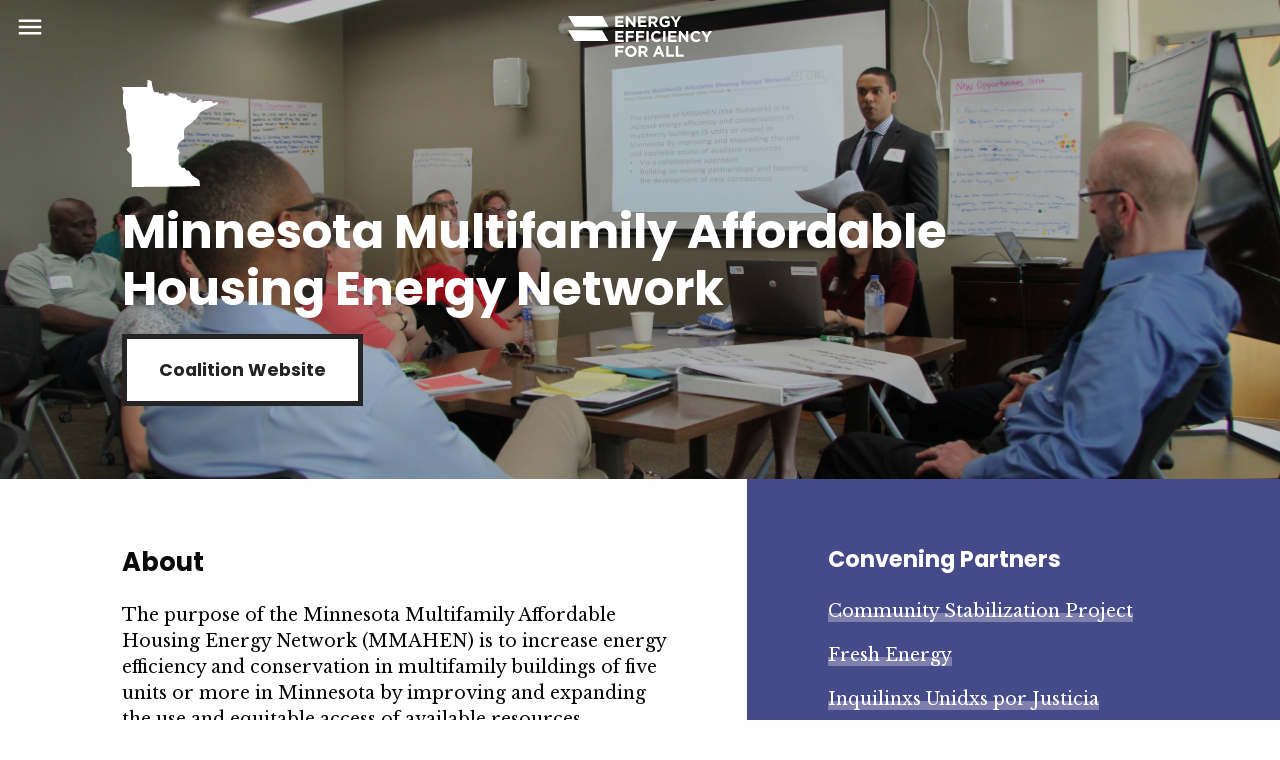

--- FILE ---
content_type: text/html; charset=utf-8
request_url: https://www.energyefficiencyforall.org/states/minnesota/
body_size: 5390
content:
<!DOCTYPE html><html lang="en"><head><meta charset="UTF-8"><meta http-equiv="X-UA-Compatible" content="IE=edge,chrome=1"><meta name="viewport" content="width=device-width,initial-scale=1"><meta name="robots" content="noindex"><!-- Begin Jekyll SEO tag v2.8.0 --><title>Minnesota | Energy Efficiency for All</title><meta name="generator" content="Jekyll v3.9.0"><meta property="og:title" content="Minnesota"><meta property="og:locale" content="en_US"><link rel="canonical" href="https://energyefficiencyforall.org/states/minnesota/"><meta property="og:url" content="https://energyefficiencyforall.org/states/minnesota/"><meta property="og:site_name" content="Energy Efficiency for All"><meta property="og:type" content="website"><meta name="twitter:card" content="summary"><meta property="twitter:title" content="Minnesota"><script type="application/ld+json">{"@context":"https://schema.org","@type":"WebPage","headline":"Minnesota","url":"https://energyefficiencyforall.org/states/minnesota/"}</script><!-- End Jekyll SEO tag --><meta property="og:image" content="https://energyefficiencyforall.org/images/eefa-og.jpg"><meta property="og:image:width" content="1200"><meta property="og:image:height" content="630"><meta name="twitter:card" content="summary_large_image"><meta name="twitter:title" content="Minnesota | Energy Efficiency for All "><meta name="twitter:description" content=""><meta name="twitter:image" content="https://energyefficiencyforall.org/images/eefa-og.jpg"><title>Minnesota | Energy Efficiency for All</title><link rel="shortcut icon" href="/images/favicon.ico" type="image/x-icon"><link rel="stylesheet" href="/vendor/foundation.min.css"><link rel="stylesheet" href="/vendor/styleguide-v2.1.css"><link rel="stylesheet" href="/vendor/slick.css"><link rel="stylesheet" href="/vendor/foundation.min.css"><link rel="stylesheet" href="/assets/style.min.css"><script src="https://use.typekit.net/mvc3cdb.js"></script><script>try{Typekit.load({ async: true });}catch(e){}</script><link href="https://fonts.googleapis.com/icon?family=Material+Icons" rel="stylesheet"><link rel="stylesheet" href="https://maxcdn.bootstrapcdn.com/font-awesome/4.7.0/css/font-awesome.min.css"><link href="https://fonts.googleapis.com/css?family=Poppins:300,500,600,700" rel="stylesheet"><link href="https://fonts.googleapis.com/css?family=Libre+Baskerville" rel="stylesheet"><!-- OneTrust Cookies Consent Notice start for energyefficiencyforall.org --><script src="https://cdn.cookielaw.org/scripttemplates/otSDKStub.js" type="text/javascript" charset="UTF-8" data-domain-script="b9b4d257-3861-477c-a8f9-f325c186b548"></script><script type="text/javascript">function OptanonWrapper() { }</script><!-- OneTrust Cookies Consent Notice end for energyefficiencyforall.org --><script async src="https://www.googletagmanager.com/gtag/js?id=UA-2459249-11"></script><script>window.dataLayer = window.dataLayer || [];
      function gtag(){dataLayer.push(arguments);}
      gtag('js', new Date());
      gtag('config', 'UA-2459249-11');</script></head><body class="cbp-spmenu-push"><header class="top-bar"><span class="top-bar__button js-trigger-menu js-trigger-menu--left">menu</span><nav class="main-nav"><a class="home-button" href="/"><i class="material-icons">home</i></a><div class="row expanded"><div class="column large-3 small-12 medium-6 link-column"><a class="header-link" href="/issues">Focus Areas</a> <a href="/issues/advancing-equitable-policies">Advancing Equitable Policies</a> <a href="/issues/coalition-and-network-building">Coalition and Network Building</a> <a href="/issues/making-homes-healthier">Making Homes Healthier</a> <a href="/issues/preserving-affordable-housing">Preserving Affordable Housing</a> <a href="/issues/promoting-program-solutions">Promoting Program Solutions</a> <a href="/issues/reducing-energy-burdens">Reducing Energy Burdens</a></div><div class="column large-4 small-12 medium-6 link-column"><a class="header-link" href="/states">State Campaigns</a><div class="row expanded"><div class="column large-6 small-6"><a href="/states/california">California</a></div><div class="column large-6 small-6"><a href="/states/georgia">Georgia</a></div><div class="column large-6 small-6"><a href="/states/illinois">Illinois</a></div><div class="column large-6 small-6"><a href="/states/louisiana">Louisiana</a></div><div class="column large-6 small-6"><a href="/states/maryland">Maryland</a></div><div class="column large-6 small-6"><a href="/states/michigan">Michigan</a></div><div class="column large-6 small-6"><a href="/states/minnesota">Minnesota</a></div><div class="column large-6 small-6"><a href="/states/missouri">Missouri</a></div><div class="column large-6 small-6"><a href="/states/new-york">New York</a></div><div class="column large-6 small-6"><a href="/states/north-carolina">North Carolina</a></div><div class="column large-6 small-6"><a href="/states/pennsylvania">Pennsylvania</a></div><div class="column large-6 small-6"><a href="/states/virginia">Virginia</a></div></div></div><div class="column large-3 small-12 medium-6 link-column"><a class="header-link" href="/initiatives">National Initiatives</a> <a href="/initiatives/healthybuildingmaterials">Healthy Affordable Building Materials</a> <a href="/initiatives/equityworkinggroup">Equity Working Group</a> <a href="/initiatives/sahlln">Sustainability in Affordable Housing Lender Learning Network (SAHLLN)</a> <a href="/initiatives/federalpolicy">Federal Policy</a></div><div class="column large-2 small-12 medium-6 link-column"><span class="header-link header-link--no-hover" href="#">Media</span> <a href="/about">About</a> <a href="/updates">Updates</a> <a href="/resources">Resources</a></div></div><img class="logo" alt="EEFA logo" src="/images/logos/eefa-logo.svg" alt="EEFA logo"></nav></header><main role="main" id="state"><!-- main content starts here --><section class="top-section" style="background-image:url(//images.ctfassets.net/ntcn17ss1ow9/2QyXsM8NAiSQ5Zd5sAKMVk/374c2cff83c9a6ff0dc1143b0602d2e8/img_6509_27402805566_o.jpg)"><div class="row align-center expanded"><a class="top-logo" href="/"><img src="/images/logos/eefa-logo.svg" alt="EEFA Logo"></a><div class="large-10 medium-12 small-12 column"><img class="state-icon minnesota" src="//images.ctfassets.net/ntcn17ss1ow9/4sSILk9G24Vpuz67XdHleV/dd77df15a4109634fd5ff962a0c603cf/minnesota.svg" alt="Minnesota Image"><h1>Minnesota Multifamily Affordable Housing Energy Network</h1><a href="https://fresh-energy.org/multifamily/" class="states-button">Coalition Website</a></div></div></section><section class="page-section no-padding"><div class="row expanded"><div class="column large-6 large-offset-1 medium-6 small-12"><div class="row"><div class="column large-11 state-description markdown"><h2>About</h2><p>The purpose of the Minnesota Multifamily Affordable Housing Energy Network (MMAHEN) is to increase energy efficiency and conservation in multifamily buildings of five units or more in Minnesota by improving and expanding the use and equitable access of available resources.</p><p>In Minnesota, affordable multifamily homes have been difficult to reach with energy efficiency retrofits and upgrades, despite representing a sizeable portion of the overall housing stock in some areas. As a result, residents, affordable housing providers, and communities are not realizing the full benefits that energy efficiency can bring to their homes, budgets, and health.</p><p>MMAHEN believes that a unified, collaborative approach has the greatest potential to develop and implement effective solutions to enhance the efficiency of multifamily housing in Minnesota. Members strive to cultivate an accessible and inclusive network with under-resourced communities, renters, and people of color centered in all of our work. MMAHEN aims to build on existing partnerships, foster the development of new connections, and make full use of the extensive skills and expertise among its members.</p><h2 id="priorities">Priorities</h2><p>MMAHEN works to identify and address:</p><ul><li>Regulatory barriers that should be removed;</li><li>Opportunities for improved coordination among efficiency programs and affordable housing funders;</li><li>Pathways for tenants to secure energy saving improvements for their buildings, especially where owners are not motivated to act;</li><li>Gaps in current energy efficiency programs, such as incentive structures that act as barriers to participation, geographic gaps in multifamily program coverage, and a lack of pathways for addressing health and safety issues;</li><li>Long-term planning for the next generation of programs that will address affordable multifamily needs in a holistic way across the entire state;</li><li>City-specific opportunities, such as benchmarking activities, health partnerships, and health, safety, and efficiency standards for rental housing; and</li><li>Other avenues for increasing the efficiency of affordable multifamily housing</li></ul><h2 id="recent-successes">Recent Successes</h2><p>Since its first meeting in July 2014, MMAHEN has grown to consist of 63 members across 39 organizations. Highlights of the last five years of work include:</p><ul><li>The launch of a best-practice multifamily program that is jointly delivered by the state’s largest electric and largest gas utilities.</li><li>The creation by the Minnesota Housing Finance Agency of an Energy Rebate Analysis requirement for Low-Income Housing Tax Credit applicants, which requires applicants to meet with their local utilities and estimate the rebates they will be able to secure for energy-saving measures.</li><li>The state’s Weatherization Assistance Program administrator setting aside funding for multifamily weatherization, accessible by any weatherization provider in the state.</li><li>The inclusion of multifamily in Minneapolis’ benchmarking ordinance.</li><li>A program launched by Minneapolis to preserve naturally-occurring affordable housing by linking owners to a statewide property tax abatement, while securing affordability commitments and encouraging owners to access city and utility energy efficiency resources.</li><li>The creation by the Minnesota Housing Finance Agency of a new position dedicated to advancing energy efficiency in Minnesota’s affordable housing stock.</li><li>Successful education of lawmakers about the importance of multifamily PACE.</li><li>Bringing on board two renter groups as EEFA partners.</li></ul></div></div></div><div class="column blue-column"><div class="row align-center"><div class="column large-9"><h3 class="convening-partners">Convening Partners</h3><div class="animation-link"><p><a href="https://csp501dale.wixsite.com/communitystabproject">Community Stabilization Project</a></p><p><a href="https://fresh-energy.org/">Fresh Energy</a></p><p><a href="http://www.inquilinxsunidxs.org/en/home/">Inquilinxs Unidxs por Justicia</a></p><p><a href="http://www.mwalliance.org/">Midwest Energy Efficiency Alliance</a></p><p><a href="http://www.mnhousing.gov/sites/Satellite?c=Page&amp;cid=1358904711497&amp;pagename=External%2FPage%2FEXTHomeLayout">Minnesota Housing</a></p><p><a href="https://www.mhponline.org/">Minnesota Housing Partnership</a></p><p><a href="https://www.nationalhousingtrust.org/">National Housing Trust</a></p><p><a href="https://www.nrdc.org/">Natural Resources Defense Council</a></p></div><h3 class="contact">Contact</h3><div class="animation-link"><p>Ben Passer - <a href="https://fresh-energy.org/">Fresh Energy</a></p><p>Metric Giles - <a href="https://communitystabilizationproject.org/">Community Stabilization Project</a></p></div></div></div></div></div></section><section class="page-section light-gray no-padding"><div class="row align-center expanded"><div class="large-10 medium-12 small-12 column"><h2>Featured state resources</h2></div></div><div class="row align-center expanded"><div class="column large-11 medium-12 small-12"><div class="row cards-container"><div class="column large-4 medium-6 small-12 card"><a href="/resources/eefa-xcel-irp-comments" class="card__content"><h3>EEFA Xcel IRP Comments</h3><span>Paper</span></a></div><div class="column large-4 medium-6 small-12 card"><a href="/resources/mmahen-letter-to-governor-walz" class="card__content"><h3>MMAHEN Letter to Governor Walz on Protecting Utility Customers</h3><span>Paper</span></a></div><div class="column large-4 medium-6 small-12 card"><a href="/resources/minnesota-energy-resources-corporation-multifamily-energy-savings-program" class="card__content"><h3>Minnesota Energy Resources Corporation Multifamily Energy Savings Program</h3><span>Fact sheet</span></a></div><div class="column large-4 medium-6 small-12 card"><a href="/resources/centerpoint-energy-and-xcel-energy-multifamily-building-efficiency-program" class="card__content"><h3>Minnesota CenterPoint Energy and Xcel Energy Multifamily Building Efficiency Program</h3><span>Fact sheet</span></a></div><div class="column large-4 medium-6 small-12 card"><a href="/resources/energy-efficiency-in-affordable-urban-living-elliot-apartments" class="card__content"><h3>Energy Efficiency in Affordable Urban Living: Elliot Apartments</h3><span>Profile</span></a></div><div class="column large-4 medium-6 small-12 card"><a href="/resources/energy-efficiency-in-independent-senior-living-concordia-arms" class="card__content"><h3>Energy Efficiency in Independent Senior Living: Concordia Arms</h3><span>Profile</span></a></div><div class="column large-4 medium-6 small-12 card"><a href="/resources/moderate-renovation-for-affordable-suburban-living-sienna-green-i-apartments" class="card__content"><h3>Moderate Renovation for Affordable Suburban Living: Sienna Green I Apartments</h3><span>Case study</span></a></div><div class="column large-4 medium-6 small-12 card"><a href="/resources/poll-most-midwestern-voters-would-pay-more-to-help-others-with-energy-bills" class="card__content"><h3>Poll: Most Midwestern Voters Would Pay More to Help Others with Energy Bills</h3><span>Infographic</span></a></div></div></div></div></section><section class="page-section light-gray"><div class="row expanded align-right"><div class="column large-3 small-9 medium-5 arrow-link arrow-link--gray arrow-link--padding"><a href="#" class="filter-link" filter-tag="location" filter-query="minnesota">All resources on this state<i class="material-icons">arrow_forward</i></a></div></div></section><section class="page-section"><div class="row align-center expanded"><div class="large-10 medium-12 small-12 column"><h2 class="heading--no-margin">State Updates</h2><div class="arrow-link"><a href="">All updates <i class="material-icons">arrow_forward</i></a></div></div></div><div class="row expanded align-center"><div class="column large-10"><div class="row update-posts-wrapper"><div class="column large-6 medium-6 small-12"><div class="row"><div class="column large-2 medium-2 small-12 update-post-date-wrapper"><time datetime=""><div class="update-post-date">Aug 05</div><span class="mobile-show">,&nbsp;</span><div class="update-post-year">2019</div></time></div><div class="column"><h3 class="update-post-title no-margin">Seeding Energy Innovation at Minnesota’s Housing Finance Agency</h3><p>Thoughtful, strategic investment in the capacity of housing finance agencies can yield huge dividends. That has certainly been the case with the Minnesota Housing Finance Agency (“Minnesota Housing”)</p><div class="learn-more"><a href="/updates/seeding-energy-innovation-at-minnesotas-housing-finance-agency">Learn more</a></div></div></div></div></div></div></div></section></main><footer class="footer"><div class="row expanded align-center"><div class="column large-8 medium-12 small-12"><div class="row footer__nav"><div class="column large-4 medium-4"><a href="/about">About</a> <a href="/issues">Focus Areas</a> <a href="/states">State Campaigns</a> <a href="/initiatives">National Initiatives</a> <a href="/resources">Resources</a> <a href="/updates">Updates</a> <a href="/privacy-policy">Privacy Policy</a> <a href="mailto:eefa@movementstrategy.org">Contact</a></div></div></div><div class="column large-2 logo-container"><div class="row align-right"><div class="column large-10 medium-12 small-12"><a href="/"><img class="footer__logo" alt="Energy Efficiency For All Logo" src="/images/logos/eefa-logo.svg"></a></div><div class="column large-10 medium-12 small-12"><a href="https://www.elevateenergy.org/"><img class="footer__logo footer__logo--en" alt="Elevate Energy Logo" src="/images/logos/elevate-vertical.svg"></a></div><div class="column large-10 medium-12 small-12"><a href="https://www.ef.org/"><img class="footer__logo" alt="Energy Foundation Logo" src="/images/logos/ef-logo.svg"></a></div><div class="column large-10 medium-12 small-12"><a href="https://www.jpbfoundation.org/"><img class="footer__logo" alt="JPB Foundation Logo" src="/images/logos/jpb-logo.svg"></a></div><div class="column large-10 medium-12 small-12"><a href="https://www.nationalhousingtrust.org/"><img class="footer__logo footer__logo--nht" alt="National Housing Trust Logo" src="/images/logos/nht-logo.svg"></a></div><div class="column large-10 medium-12 small-12"><a href="https://www.nrdc.org/"><img class="footer__logo" alt="Natural Resources Defense Council Logo" src="/images/logos/nrdc.svg"></a></div></div></div></div></footer><div class="row expanded align-center supporter-footer"><div class="column large-8 medium-12 small-12"></div><div class="column large-4 logo-container"><div class="row align-right"><div class="column large-10 medium-12 small-12 supporter-logo"><p>With support from</p><a href="https://movementstrategy.org/"><img class="footer__logo" alt="Movement Strategy logo" src="/images/logos/msc-logo.png"></a></div></div></div></div><div id="overlay" class="js-overlay"></div><script src="https://code.jquery.com/jquery-3.4.1.js" integrity="sha256-WpOohJOqMqqyKL9FccASB9O0KwACQJpFTUBLTYOVvVU=" crossorigin="anonymous"></script><script src="/vendor/slick.min.js"></script><script async src="//cdn.embedly.com/widgets/platform.js" charset="UTF-8"></script><script src="/assets/bundle.js"></script></body></html>

--- FILE ---
content_type: text/css; charset=utf-8
request_url: https://www.energyefficiencyforall.org/assets/style.min.css
body_size: 8135
content:
*{box-sizing:border-box}h1,h2,h3,h4,h5{font-family:Poppins,sans-serif;font-weight:700;opacity:1;text-transform:none}h1{color:#fff;font-size:3rem!important;padding:0 1rem}@media (min-width:64em){h1{padding:0}}h2{font-size:2.2rem}@media (max-width:39.9375em){h2{font-size:1.8rem}}h3{font-size:1.4rem}h4{font-size:1.3rem;font-weight:600;text-transform:uppercase}h5,h6{font-size:1rem!important}ol,p,ul{font-family:"Libre Baskerville",serif;font-size:1.1rem}.centered{margin:0 auto;text-align:center}.hidden{display:none}@media (max-width:39.9375em){.mobile-hide{display:none}}.mobile-show{display:none}@media (max-width:39.9375em){.mobile-show{display:inline-block}}.no-margin,.row.no-margin{margin:0}.no-padding{padding:0!important}.search-container input[type=submit],.select::before,.u-material-icons{font-family:"Material Icons";font-weight:400;font-style:normal;font-size:24px;display:inline-block;line-height:1;text-transform:none;letter-spacing:normal;word-wrap:normal;white-space:nowrap;direction:ltr;-webkit-font-smoothing:antialiased;text-rendering:optimizeLegibility;-moz-osx-font-smoothing:grayscale;-webkit-font-feature-settings:"liga";font-feature-settings:"liga"}#about-page .partner-link,#take-action form,#take-action form .button:hover,#take-action form button:hover,.card__content,.card__content .card__icon,.filter-tab,.footer__logo,.footer__nav a,.initiative-card .border-column__card,.initiative-card .border-column__card img,.main-nav .header-link,.main-nav a:not(.header-link),.offset-card--image-button .offset-card__button,.offset-card--image-button .offset-card__button img,.resource-tag,.resources-button,.search-container input,.states-button,.story-button,.u-transition{transition:all .4s ease}#about-page{color:#242424}#about-page .page-section--top{margin-top:2rem}#about-page h2{padding-top:1rem}#about-page h2:first-of-type{margin-top:0;padding:0}#about-page h3{margin-top:0}#about-page .partner-link{opacity:.8}@media (max-width:39.9375em){#about-page .partner-link{padding-bottom:4rem}}#about-page .partner-link:hover{opacity:1}#about-page .partner-description{margin-bottom:4rem}@media (min-width:64em){#about-page .partner-description{padding-left:5rem}}@media (max-width:1260px){#about-page .partner-description{padding-left:3rem}}@media (max-width:39.9375em){#about-page .partner-description{padding-left:1rem;padding-top:3rem}}@media (max-width:39.9375em){#about-page .nth-column{text-align:center}}#about-page .nht{width:80%;text-align:center}#about-page .partner-container{margin:2rem 0 0 0}@media (max-width:39.9375em){#about-page .partner-container{margin:1rem 0 0 0}}.caption-row{margin:0!important}.caption{font-family:Poppins,sans-serif;font-size:.9rem;font-style:italic;font-weight:300;text-align:right;padding-bottom:0!important}h2.cards__title{margin-top:initial!important}.cards-container{padding:0 40px}@media (max-width:63.9375em){.cards-container{padding:0}}@media (max-width:39.9375em){.cards-container{padding:0}}.card{display:flex;font-family:Poppins,sans-serif;justify-content:center;padding:1rem}.card__content{background-color:#fff;border:7px #242424 solid;display:flex;flex-direction:column;height:300px;justify-content:space-between;overflow:hidden;padding:0 1rem;position:relative;width:300px}@media (max-width:39.9375em){.card__content{margin:1.5rem 2rem;max-width:100%}}.card__content:hover{background-color:#46cb8e;border:7px #46cb8e solid;color:#fff;text-decoration:none}.card__content:hover .card__icon{-webkit-filter:invert(100%);filter:invert(100%)}.card__content .resource-title,.card__content h3{font-size:1.2rem;margin-top:1rem!important}.card__content span{bottom:0;font-weight:700;padding:0 1.5rem 1rem 0;position:absolute;right:0}.card__content .card__icon{align-self:flex-end}.card__content .card__icon img{width:2.5rem;padding-bottom:1.2rem}#error-page .page-section{color:#242424;padding:4rem 0}#error-page .page-section h2{margin-top:0}.page-section--nav nav{background-color:#dedede;color:#717171;font-family:Poppins,sans-serif;font-weight:700;font-size:.85rem;text-align:center;padding:.6rem 0}.page-section--nav nav a{padding:1rem}.page-section--nav nav a:hover{color:#242424;cursor:pointer;text-decoration:none}@media (max-width:39.9375em){.page-section--nav nav{display:none}}.page-section--nav .dropdown-nav{background-color:#dedede;color:#242424;display:none;font-size:.85rem}@media (max-width:39.9375em){.page-section--nav .dropdown-nav{display:block;max-width:100%!important}}.page-section--nav .issues-dropdown-nav{background-color:#dedede;color:#242424;font-size:.85rem;margin-bottom:0}@media (min-width:64em){.page-section--nav .issues-dropdown-nav{padding-left:41%}}@media (max-width:1260px){.page-section--nav .issues-dropdown-nav{padding-left:39%}}@media (max-width:63.9375em){.page-section--nav .issues-dropdown-nav{padding-left:36%}}@media (max-width:788px){.page-section--nav .issues-dropdown-nav{padding-left:33%}}@media (max-width:39.9375em){.page-section--nav .issues-dropdown-nav{padding-left:1rem}}@media (min-width:64em){.page-section--nav .issues-dropdown-nav:before{padding-right:41%}}@media (max-width:1260px){.page-section--nav .issues-dropdown-nav:before{padding-right:39%}}@media (max-width:63.9375em){.page-section--nav .issues-dropdown-nav:before{padding-right:36%}}@media (max-width:788px){.page-section--nav .issues-dropdown-nav:before{padding-right:33%}}@media (max-width:39.9375em){.page-section--nav .issues-dropdown-nav:before{padding-right:0}}.page-section--nav .issues-dropdown-nav__select{width:300px!important}@media (max-width:39.9375em){.page-section--nav .issues-dropdown-nav__select{width:100%!important}}.fixed{position:fixed;top:0;width:100%;z-index:2}.active{color:#242424}#page-sections{display:none}.fixed-dropdown{background-color:#fff;background-color:#dedede;text-align:center}.fixed-dropdown .select{display:inline-block;background-color:transparent;width:19rem;margin:0}.fixed-dropdown .internal-page-nav__select{padding:0}h2.heading--no-margin{margin:0}#initiative h2,#issue h2,#resource h2,#update h2,#updates h2{font-size:1.6rem}#initiative h3,#updates h3{font-size:1.1rem}#resource h1{font-size:2.2rem!important}.footer{background-color:#262843;color:#fff;padding:4rem 0 2rem 0}.footer h2{margin:1em 0}.footer h5{margin-bottom:.5rem}.footer__nav{padding:1rem 0}.footer__nav a{display:block;font-size:1rem;font-family:Poppins,sans-serif;font-weight:700;padding:.4rem .3rem;text-decoration:none}.footer__nav a:hover{background-color:rgba(255,255,255,.1)}@media (min-width:64em){.footer__nav a{font-size:1.2rem}}@media (max-width:63.9375em){.footer__nav{padding-bottom:0}}.footer form{font-family:Poppins,sans-serif;display:flex;justify-content:space-between}@media (max-width:39.9375em){.footer form{flex-direction:column}}.footer form input{background-color:rgba(255,255,255,.2);margin-bottom:0;padding:1.1rem 1.5rem}.footer form input::-webkit-input-placeholder{color:#fff;font-family:Poppins,sans-serif;font-style:italic;font-weight:300}.footer form input::-moz-placeholder{color:#fff;font-family:Poppins,sans-serif;font-style:italic;font-weight:300}.footer form input::-ms-input-placeholder{color:#fff;font-family:Poppins,sans-serif;font-style:italic;font-weight:300}.footer form input::placeholder{color:#fff;font-family:Poppins,sans-serif;font-style:italic;font-weight:300}.footer form input::-webkit-input-placeholder{color:#fff;font-family:Poppins,sans-serif;font-style:italic;font-weight:300}.footer form input:-ms-input-placeholder{color:#fff;font-family:Poppins,sans-serif;font-style:italic;font-weight:300}.footer form input::-moz-placeholder{color:#fff;font-family:Poppins,sans-serif;font-style:italic;font-weight:300;opacity:1}.footer form input:-moz-placeholder{color:#fff;font-family:Poppins,sans-serif;font-style:italic;font-weight:300}.footer form .button,.footer form button{background-color:#262843;border:#fff 4px solid;bottom:0;color:#fff;cursor:pointer;font-size:1.2rem;font-weight:700;margin-left:1rem;text-transform:capitalize;top:0;width:50%}@media (max-width:39.9375em){.footer form .button,.footer form button{height:4rem;margin:.5rem 0;width:50%}}.footer form .button:hover,.footer form button:hover{background-color:#fff;color:#262843}.footer .logo-container{text-align:center}@media (min-width:64em){.footer .logo-container{text-align:right}}@media (max-width:63.9375em){.footer .logo-container{margin-top:2rem;margin-left:.5rem;text-align:left}}.footer__logo{margin:1.2rem 0 1.2rem 0;opacity:.6;width:10rem}.footer__logo:hover{opacity:1}.footer__logo--en{padding:0 1rem}.footer__logo--nht{padding:0 2.2rem}.supporter-footer{background-color:#161727;color:#fff;font-weight:200;padding:1rem 0}@media (min-width:64em){.supporter-footer{text-align:center}}@media (min-width:64em){.supporter-footer .supporter-logo{padding:0}}.supporter-footer .supporter-logo p{font-family:Poppins,sans-serif;font-size:.8rem}@media (min-width:64em){.supporter-footer .supporter-logo p{text-align:center}}.supporter-footer .supporter-logo a img{text-align:right;padding:0 2.2rem}.issues-grid{padding:1rem 0}@media (max-width:63.9375em){.issues-grid{padding:0}}.issues-grid .grid-item{padding:1.5rem 1rem}@media (max-width:63.9375em){.issues-grid .grid-item{padding:1rem}}.issues-grid .grid-item .grid-item-icon{margin:.8rem 0}.issues-grid .grid-item .grid-item-icon img{width:auto;height:2rem!important}.issues-grid .grid-title-container a i{display:inline}@media (min-width:64em){.image-overlap-left{background-position:center;background-repeat:no-repeat;background-size:cover;left:-10rem;margin:2rem 0 0 0;min-height:32rem;padding:0;position:relative;width:calc(100% + 10rem)}}@media (max-width:63.9375em){.image-overlap-left{display:none}}@media (max-width:39.9375em){.image-overlap-left{display:none}}@media (max-width:63.9375em){.caption--index{display:none}}@media (max-width:39.9375em){.caption--index{display:none}}.index-states-list{color:#fff}.index-states-list .states-list{padding-bottom:2rem}.index-states-list .states-list a{font-family:"Libre Baskerville",serif;font-size:1rem}.index-states-list .states-list h3{margin-top:0}#initiative .top-section{padding:3rem 0}#initiative .top-section h1{margin:6rem 0 4rem}#initiative .page-section{padding:0}#initiative .initiative-image img{width:100%}#initiative #activities h2{margin-top:0}#initiative .caption{padding-bottom:0}.initiative-card{margin-bottom:3rem}.initiative-card:nth-child(3n+1) .color-column__card{background-color:#262843}.initiative-card:nth-child(3n+2) .color-column__card{background-color:#454a89}.initiative-card:nth-child(3n+3) .color-column__card{background-color:#7f4096}.initiative-card .color-column__card{background-color:#262843;color:#fff;padding:4rem 5rem 4rem 7rem}.initiative-card .color-column__card--left{padding:4rem 7rem 4rem 5rem}@media (max-width:63.9375em){.initiative-card .color-column__card--left{padding:3rem 7rem 3rem 3rem!important}}@media (max-width:39.9375em){.initiative-card .color-column__card--left{padding:2rem!important}}@media (max-width:63.9375em){.initiative-card .color-column__card{padding:3rem 3rem 3rem 7rem}}@media (max-width:39.9375em){.initiative-card .color-column__card{padding:2rem}}.initiative-card .border-column{z-index:1}.initiative-card .border-column__container{display:flex;justify-content:center}.initiative-card .border-column__card-link{text-decoration:none}@media (max-width:39.9375em){.initiative-card .border-column__card-link{width:100%}}.initiative-card .border-column__card{background-color:#fff;height:450px;width:450px;border:#000 7px solid;position:relative}.initiative-card .border-column__card:hover{color:#fff;background-color:#46cb8e;border:7px #46cb8e solid;text-decoration:none}.initiative-card .border-column__card:hover img{-webkit-filter:invert(100%);filter:invert(100%)}.initiative-card .border-column__card h2{padding:0 2rem;font-size:2rem;line-height:1.3}@media (max-width:63.9375em){.initiative-card .border-column__card h2{font-size:1.7rem;padding:0 1rem}}@media (max-width:39.9375em){.initiative-card .border-column__card h2{font-size:1.8rem;padding:0rem 2rem}}.initiative-card .border-column__card span{padding:1rem;position:absolute;bottom:0;right:0}.initiative-card .border-column__card span img{width:7rem}@media (max-width:63.9375em){.initiative-card .border-column__card span img{width:5rem}}@media (max-width:39.9375em){.initiative-card .border-column__card span img{width:3rem}}@media (max-width:63.9375em){.initiative-card .border-column__card{height:330px;width:330px}}@media (max-width:39.9375em){.initiative-card .border-column__card{width:100%}}.initiative-card .margin-left{margin-right:-15rem}@media (max-width:1260px){.initiative-card .margin-left{margin-right:-10rem}}@media (max-width:63.9375em){.initiative-card .margin-left{margin-right:-5rem}}@media (max-width:39.9375em){.initiative-card .margin-left{margin:0}}.initiative-card .margin-left--odd{margin-left:11rem}@media (max-width:1260px){.initiative-card .margin-left--odd{margin-left:5rem;margin-right:-2rem}}@media (max-width:63.9375em){.initiative-card .margin-left--odd{margin-left:1rem;margin-right:-2rem}}@media (max-width:39.9375em){.initiative-card .margin-left--odd{margin:0}}.initiative-card .margin-right{margin-right:12rem;margin-left:-2rem}@media (max-width:1260px){.initiative-card .margin-right{margin-right:5rem;margin-left:-1rem}}@media (max-width:63.9375em){.initiative-card .margin-right{margin-right:1rem;margin-left:-2rem}}@media (max-width:39.9375em){.initiative-card .margin-right{margin:0}}.initiative-card .margin-right--odd{margin-left:-18rem}@media (max-width:1260px){.initiative-card .margin-right--odd{margin-left:-10rem}}@media (max-width:63.9375em){.initiative-card .margin-right--odd{margin-left:-5rem}}@media (max-width:39.9375em){.initiative-card .margin-right--odd{margin:0}}.animation-link a,.index-states-list a{background:linear-gradient(to bottom,rgba(255,255,255,.3) 60%,rgba(255,255,255,.3) 60%) 0 .9em/5px .5em repeat-x;background-size:20px 50%;color:#fff!important;padding-top:3px;text-decoration:none!important;transition:all .25s ease-in-out}.animation-link a:focus,.animation-link a:hover,.index-states-list a:focus,.index-states-list a:hover{background-position:0 100%;background-size:5px 100%;color:#fff!important;transition:all .25s ease-in-out;outline:0}.markdown-default a,.underline-link a{font-weight:700;text-decoration:none!important}.markdown-default a.partner-link,.underline-link a.partner-link{border:0}.markdown-default--gray a,.underline-link--gray a{border-bottom:1px solid rgba(36,36,36,.3);color:#242424}.markdown-default--gray a.partner-link,.underline-link--gray a.partner-link{border:0}.markdown-default--white a,.underline-link--white a{color:#fff;border-bottom:1px solid rgba(255,255,255,.3)}.markdown-default .partner-link,.underline-link .partner-link{border:0}.no-decoration{text-decoration:none}.no-decoration:hover{text-decoration:none}.twitter-link{color:#fff;font-style:italic;font-size:1.1rem}.twitter-link--icon{background-image:url(../images/icons/twitter.svg);display:inline-block;height:55px;margin-left:-.5rem;opacity:1;position:relative;vertical-align:middle;width:55px}@media (max-width:39.9375em){.twitter-link--icon{height:40px;width:40px}}.learn-more{color:#242424;font-family:Poppins,sans-serif;font-size:1.1rem;font-weight:700;text-decoration:none}.learn-more a{color:#242424;font-family:Poppins,sans-serif;font-size:1.1rem;font-weight:700;text-decoration:none}.learn-more--white{color:#fff}.learn-more--white a{color:#fff}.arrow-link a,.read-more a{font-family:Poppins,sans-serif;font-size:1.1rem;font-weight:700;text-decoration:none}.arrow-link i,.read-more i{display:inline;font-size:1rem;margin-top:-3px;padding-left:5px;vertical-align:middle}.arrow-link--gray a,.read-more--gray a{color:#242424}.link--no-decoration a,.updates-link a{color:#fff;font-family:"Libre Baskerville",serif;text-decoration:none}.link--no-decoration--gray a,.updates-link--gray a{color:#242424}.button{background-color:transparent;font-family:Poppins,sans-serif;text-transform:none}.button__wrapper{margin:0;padding:1rem}.sign-up-button{background-color:#fff;border:#262843 4px solid;color:#262843;font-weight:700;font-size:1.2rem;padding:.5rem 2.5rem}.sign-up-button:hover{background-color:#262843;color:#fff}.sign-up-button--blue{background-color:#262843;border-color:#fff;color:#fff}.sign-up-button--blue:hover{background-color:#fff;color:#262843}.resources-button,.states-button{background-color:#fff;border:#242424 5px solid;color:#242424;font-family:Poppins,sans-serif;font-size:1.1rem;font-weight:700;padding:1.2rem 2rem}.resources-button:hover,.states-button:hover{background-color:#242424;color:#fff;text-decoration:none}.story-button{background-color:#fff;border:#242424 4px solid;color:#242424;font-weight:700;padding:.8rem 4.5rem}.story-button:hover{background-color:#242424;color:#fff}.action-button{background-color:transparent;border:#fff 4px solid;color:#fff;font-weight:700;padding:.5rem .5rem;text-transform:uppercase}.action-button:hover{background-color:#fff;border:#fff 4px solid;color:#242424}.filter-tab,.resource-tag{background-color:rgba(0,0,0,.15);color:#242424;cursor:pointer;display:inline-block;margin:0rem .7rem .7rem 0;font-weight:800;padding:.2rem .5rem}.filter-tab:hover,.resource-tag:hover{background-color:rgba(0,0,0,.25);color:#242424;text-decoration:none}.filter-tab--white,.resource-tag--white{background-color:rgba(255,255,255,.2);color:#fff}.filter-tab--white:hover,.resource-tag--white:hover{background-color:rgba(255,255,255,.3);color:#fff}.resource-tag--no-bg{background-color:transparent}.resource-tag--no-bg:hover{background-color:transparent}.resource-downloads a{border-bottom:1px solid #262843;color:#262843;font-family:Poppins,sans-serif;font-size:1.1rem;font-weight:700;text-decoration:none}.filter-link{cursor:pointer}.state-list-button{border-bottom:1px solid rgba(36,36,36,.3);color:#242424;font-weight:700;text-decoration:none!important}.ol--styled ol{counter-reset:large-counter;list-style:none}.ol--styled ol li{margin:0 0 .5rem 0;counter-increment:large-counter;position:relative;margin:2rem 0}@media (max-width:63.9375em){.ol--styled ol li{padding-left:.5rem}}.ol--styled ol li::before{content:counter(large-counter);font-family:Poppins,sans-serif;font-size:3rem;font-weight:700;position:absolute;left:calc(-3rem - 10px);line-height:3rem;width:3rem;height:3rem;text-align:center}@media (max-width:63.9375em){.ol--styled ol li::before{padding-left:1rem}}.list-container--centered .list--centered ul{list-style:none;padding:0}.states-list ul{list-style:none;padding:0}li{padding-bottom:1.2rem}.top-bar__button{border:none;font-size:30px;text-decoration:none;z-index:1}.main-nav{background-color:#262843;color:#fff;display:none;left:0;overflow-y:scroll;padding:4rem;position:absolute;right:0;top:0}@media (max-width:39.9375em){.main-nav{height:100vh;overflow-y:scroll;padding:4rem 2rem}}.main-nav a:not(.header-link){display:block;font-family:"Libre Baskerville",serif;font-size:.8rem;padding:.3rem .5rem;text-align:left;text-decoration:none}.main-nav a:not(.header-link):hover{background-color:rgba(255,255,255,.1)}.main-nav .header-link{border-bottom:solid 2px #fff;display:block;font-family:Poppins,sans-serif;font-size:1rem;font-weight:700;margin-bottom:1rem;padding:.3rem .2rem;text-align:left;text-decoration:none}.main-nav .header-link:hover{background-color:rgba(255,255,255,.1)}.main-nav .header-link--no-hover:hover{background-color:transparent}.main-nav .link-column{margin-bottom:6rem}@media (max-width:63.9375em){.main-nav .link-column{margin-bottom:2rem}}@media (max-width:39.9375em){.main-nav .link-column{margin-bottom:1rem}}.main-nav .home-button{left:0;position:absolute;top:56px}@media (max-width:39.9375em){.main-nav .home-button{left:60px;top:0}}.main-nav .home-button i{font-size:30px;padding:8px 7px}.main-nav .logo{bottom:0;margin:3rem;position:absolute;right:2rem;width:12rem}@media (max-width:63.9375em){.main-nav .logo{width:10rem}}@media (max-width:39.9375em){.main-nav .logo{display:none}}.js-active-menu{display:block}#about-page h1{font-size:3rem;padding:0 1rem}@media (min-width:64em){#about-page h1{padding:0}}#about-page h2{font-size:2.2rem}@media (max-width:39.9375em){#about-page h2{font-size:1.8rem}}#about-page h3{font-size:1.4rem}#about-page h4{font-size:1.3rem;font-weight:600;text-transform:uppercase!important}#about-page h5,#about-page h6{font-size:1rem!important}.markdown h1,.markdown h3,.markdown h4,.markdown h5,.markdown h6{color:#242424}.markdown h1{font-size:1.6rem!important;font-weight:700;text-transform:uppercase!important}.markdown h2{font-size:1.6rem;font-weight:700}.markdown h3{font-size:1.6rem;font-family:Poppins,sans-serif;font-weight:300;margin-top:initial!important}.markdown h4{font-family:Poppins,sans-serif;font-weight:700;text-transform:uppercase}.markdown h5{font-size:.875rem}.markdown h6{font-size:.875rem}.markdown p{position:relative}.markdown p img{padding-bottom:.3rem!important}.markdown p img+em{display:flex;font-family:Poppins,sans-serif;font-size:.9rem;font-style:italic;font-weight:300;justify-content:flex-end;position:initial;right:0;text-align:right}@media (max-width:39.9375em){.markdown p img+em{padding-left:0}}.offset-card--image-button{width:50%;display:flex;padding:0}.offset-card--image-button .offset-card__image{margin-left:-7px;width:calc(100% + 7px);background-repeat:no-repeat}@media (min-width:64em){.offset-card--image-button .offset-card__image{background-position-y:12.5rem;background-size:contain;height:42.5rem}}@media (max-width:63.9375em){.offset-card--image-button .offset-card__image{background-position:center;height:15rem;margin-left:-8px;width:calc(100% + 8px)}}@media (max-width:39.9375em){.offset-card--image-button .offset-card__image{display:none}}.offset-card--image-button a{text-decoration:none;position:absolute}@media (max-width:39.9375em){.offset-card--image-button a{position:relative;height:100%;width:100%}}.offset-card--image-button:nth-of-type(odd){justify-content:flex-end}.offset-card--image-button:nth-of-type(odd) a:nth-of-type(odd){right:50%}@media (max-width:39.9375em){.offset-card--image-button:nth-of-type(odd) a:nth-of-type(odd){right:inherit}}@media (min-width:64em){.offset-card--image-button:nth-of-type(odd){margin-top:-12.55rem}.offset-card--image-button:nth-of-type(odd) .offset-card__button{border:#262843 solid 7px;margin-left:-2px}}@media (max-width:63.9375em){.offset-card--image-button:nth-of-type(odd){margin-top:5.15rem;padding:0}}@media (max-width:39.9375em){.offset-card--image-button:nth-of-type(odd){justify-content:center;margin:0;padding:1rem}}.offset-card--image-button:nth-of-type(even){justify-content:flex-start}@media (max-width:63.9375em){.offset-card--image-button:nth-of-type(even){justify-content:flex-start;margin-top:10rem;padding:0}.offset-card--image-button:nth-of-type(even) .offset-card__button{margin-left:-8px}}@media (max-width:39.9375em){.offset-card--image-button:nth-of-type(even){justify-content:center;margin-top:0;padding:1rem}.offset-card--image-button:nth-of-type(even) .offset-card__button{margin-left:auto}}@media (min-width:64em){.offset-card--image-button:nth-of-type(even)~.offset-card--image-button:nth-of-type(even){margin-top:17.45rem}}@media (max-width:63.9375em){.offset-card--image-button:nth-of-type(even)~.offset-card--image-button:nth-of-type(even){justify-content:flex-start;margin-top:25.25rem;padding:0}}@media (max-width:39.9375em){.offset-card--image-button:nth-of-type(even)~.offset-card--image-button:nth-of-type(even){justify-content:center;margin-top:0;padding:1rem}}.offset-card--image-button .offset-card__button{background-color:#fff;display:flex;flex-direction:row;justify-content:space-between;border:#262843 solid .5rem;z-index:2;padding:1rem}.offset-card--image-button .offset-card__button h3{margin:0;font-size:1.5rem}.offset-card--image-button .offset-card__button:hover{color:#fff;background-color:#7f4096;border-color:#7f4096;text-decoration:none}.offset-card--image-button .offset-card__button:hover .offset-card__icon{-webkit-filter:invert(100%);filter:invert(100%)}.offset-card--image-button .offset-card__button:hover .offset-card__icon img{-webkit-filter:invert(100%);filter:invert(100%)}@media (max-width:63.9375em){.offset-card--image-button .offset-card__button{margin-top:-10rem}}@media (min-width:64em){.offset-card--image-button .offset-card__button{height:487px;width:487px;margin-left:-7px}}@media (max-width:63.9375em){.offset-card--image-button .offset-card__button{height:330px;width:330px}}@media (max-width:39.9375em){.offset-card--image-button .offset-card__button{margin:0 auto;max-width:100%}}.offset-card--image-button .offset-card__title{overflow:hidden;width:75%}@media (max-width:39.9375em){.offset-card--image-button .offset-card__title{width:100%}}.offset-card--image-button .offset-card__icon{align-self:flex-end;width:20%;height:20%;background-repeat:no-repeat}.page-section{padding-top:4rem;padding-bottom:4rem}@media (max-width:39.9375em){.page-section{padding-top:2rem;padding-bottom:2rem}}.page-section--nav{padding:0}.page-section--green{background-color:#46cb8e;color:#242424}.page-section--green--padding{outline:red solid 10px;padding:4rem 0}.page-section--two-tone{background:linear-gradient(to bottom,#fff 0,#fff 30%,#fff 30%,#7f4096 30%,#7f4096 100%)}@media (min-width:64em){.page-section--two-tone{padding:5rem 0}}#initiative .page-section--two-tone,#state .page-section--two-tone{background:linear-gradient(to bottom,#f0f0f0 0,#f0f0f0 30%,#f0f0f0 30%,#7f4096 30%,#7f4096 100%)}@media (min-width:64em){#initiative .page-section--two-tone,#state .page-section--two-tone{padding:5rem 0}}#index .page-section--two-tone{background:linear-gradient(to bottom,#46cb8e 0,#46cb8e 30%,#46cb8e 30%,#7f4096 30%,#7f4096 100%)}#index .page-section--two-tone--intro{background:linear-gradient(to bottom,#fff 0,#fff 70%,#fff 70%,#46cb8e 30%,#46cb8e 100%)}@media (min-width:64em){#index .page-section--two-tone--intro{padding:2rem 0 0 0}}@media (max-width:63.9375em){#index .page-section--two-tone--intro{padding-bottom:0}}.post-wrapper{margin:1rem 0 4rem 0}@media (min-width:64em){.post-wrapper .column{padding:0}}.post-image-container{background-size:cover;background-repeat:no-repeat;background-position:center;width:100%}@media (min-width:64em){.post-image-container{height:15rem!important}}@media (max-width:63.9375em){.post-image-container{height:25rem!important}}@media (max-width:39.9375em){.post-image-container{height:15rem!important}}.post-image{height:20rem;background-position:center;background-size:cover}@media (min-width:64em){.post-content-preview{padding-left:0}}.post-content-preview h3{margin:0}.post-content-preview .button{border:#000 solid .4rem;color:#000;width:44%;margin-top:2rem;padding:.7rem;text-align:center;font-weight:700;font-size:1.1rem}#resource .resource-authors p{color:#262843;font-family:Poppins,sans-serif;font-size:1.1rem;font-weight:700;padding:0;text-transform:uppercase!important}#resource .top-section .resource-title-container{margin-top:10rem;margin-bottom:1rem}#resource .top-section .resource-title-container h1{color:#242424;font-size:2.2rem;margin:0}#resource .top-section .resource-tag{font-size:1.4rem}#resource .blue-column{font-family:Poppins,sans-serif}@media (max-width:39.9375em){#resource .blue-column{padding:0}}#resource .blue-column .resource-tag:last-child{margin-bottom:4rem}#resource .blue-column h2:not(:first-child){margin-bottom:1rem;margin-top:1.5rem}#resource .blue-column .keywords p{font-family:Poppins,sans-serif;font-weight:700;font-size:1rem;margin-top:0;text-transform:uppercase}#resource .resource-downloads{list-style:none;padding-left:0;word-break:break-word}#resource .resource-downloads li{padding:.5rem 0}#resource .resources-column{bottom:0;left:0;position:absolute;right:0}#resource .resource-content-wrapper{display:flex;flex-direction:column;margin-top:4rem}#resource .resource-content__bottom,#resource .resource-content__top{height:100%;display:block}@media (min-width:64em){#resource .resource-content__bottom,#resource .resource-content__top{padding-left:1rem;padding-right:0}}#resource .resource-content__bottom .column,#resource .resource-content__top .column{margin:0 auto}@media (max-width:39.9375em){#resource .resource-content__bottom,#resource .resource-content__top{padding:initial}}#resource .resource-content__bottom{padding-bottom:4rem;height:100%}#resource .resource-content__bottom .column{margin:0 auto}#resource-portal .top-section{padding:4rem 0 6rem 0}#resource-portal .top-section h1{margin:6rem 0 3.5rem 0}#resource-portal .resource-search-form .search-container{display:flex}#resource-portal .resource-search-form .search-container input[type=text]::-webkit-input-placeholder{font-size:1.4rem;font-style:italic;font-weight:300}#resource-portal .resource-search-form .search-container input[type=text]::-moz-placeholder{font-size:1.4rem;font-style:italic;font-weight:300}#resource-portal .resource-search-form .search-container input[type=text]::-ms-input-placeholder{font-size:1.4rem;font-style:italic;font-weight:300}#resource-portal .resource-search-form .search-container input[type=text]::placeholder{font-size:1.4rem;font-style:italic;font-weight:300}#resource-portal .resource-search-form .search-container input[type=text]{font-size:1.2rem;padding:1rem}#resource-portal .resource-search-form .search-container button{padding:14px}#resource-portal .resource-search-form .search-container button i{font-size:2.2rem}#resources-page{color:#242424;font-family:Poppins,sans-serif}@media (max-width:39.9375em){#resources-page{padding-top:0}}#resources-page h1{color:#242424;padding:0}@media (max-width:39.9375em){#resources-page h1{font-size:2.5rem!important;padding-top:2rem}}#resources-page .filter-container{height:100vh;overflow-y:scroll;padding:1rem 1rem 2rem 2rem}#resources-page .filter-container.active{display:inline-block}@media (max-width:1260px){#resources-page .filter-container{padding:1rem}}@media (max-width:39.9375em){#resources-page .filter-container{height:auto}}#resources-page .filter-container .filters-header,#resources-page .filter-container h3{font-size:1.1rem;margin:.8rem 0 0 0;font-weight:700;font-family:Poppins,sans-serif}#resources-page .filter-container .clear-filters{font-size:.7rem;font-weight:700;margin-bottom:1.5rem}#resources-page .filter-container .clear-filters i{font-size:.9rem;font-weight:700;vertical-align:middle}#resources-page .filter-container .clear-filters:hover{cursor:pointer}#resources-page .filter-container .checkbox{font-size:.8rem;margin:0}#resources-page .list-column{padding:0}#resources-page .resources{height:100vh;overflow-y:scroll;padding:1rem 3rem 0 1rem}@media (max-width:1260px){#resources-page .resources{padding:1rem}}@media (max-width:63.9375em){#resources-page .resources{padding:1rem}}@media (max-width:39.9375em){#resources-page .resources{padding:1rem}}#resources-page .resources h1{margin:0}#resources-page .resources .results{font-family:Poppins,sans-serif;font-size:1.1rem;margin:0}#resources-page .resources .results--number{font-weight:600}#resources-page .resources .results--text{font-weight:200;font-style:italic}#resources-page hr{background-color:#a4a4a4}#resources-page table{font-family:Poppins,sans-serif}#resources-page table thead th{background-color:transparent;color:#242424;text-transform:none;font-size:1.1rem;font-weight:400;padding:1rem}#resources-page table thead th:first-child{padding:1rem 1rem 1rem 3rem}@media (max-width:39.9375em){#resources-page table thead th:first-child{padding:1rem}}#resources-page table thead th:last-child{padding:1rem 3rem 1rem 1rem}@media (max-width:39.9375em){#resources-page table thead th:last-child{padding:1rem}}#resources-page table thead i{font-size:1.2rem;margin-top:-2px;vertical-align:middle}#resources-page table thead i:hover{cursor:pointer}#resources-page table tbody{font-family:"Libre Baskerville",serif}#resources-page table tbody tr td{padding:1rem;font-size:.8rem}#resources-page table tbody tr td:first-child{padding:1rem 1rem 1rem 3rem}@media (max-width:39.9375em){#resources-page table tbody tr td:first-child{padding:1rem}}#resources-page table tbody tr td:last-child{padding:1rem 3rem 1rem 1rem}@media (max-width:39.9375em){#resources-page table tbody tr td:last-child{padding:1rem}}#resources-page table tbody tr:nth-of-type(odd){background-color:#f7f7f7}#resources-page table tbody tr:nth-of-type(even){background-color:#fff}@media (min-width:64em){#resources-page table .title{width:30%}}@media (max-width:39.9375em){#resources-page table .title{width:60%}}@media (min-width:64em){#resources-page table .type{width:10%}}@media (max-width:63.9375em){#resources-page table .type{display:none}}@media (max-width:39.9375em){#resources-page table .type{display:none}}@media (min-width:64em){#resources-page table .issue{width:15%}}@media (max-width:63.9375em){#resources-page table .issue{width:40%}}@media (max-width:39.9375em){#resources-page table .issue{width:40%}}@media (max-width:63.9375em){#resources-page table .topic{display:none}}@media (max-width:39.9375em){#resources-page table .topic{display:none}}@media (min-width:64em){#resources-page table .focus{width:15%}}@media (max-width:63.9375em){#resources-page table .focus{display:none}}@media (max-width:39.9375em){#resources-page table .focus{display:none}}#resources-page .search-container{background-color:#f7f7f7;z-index:1}#resources-page .search-container input[type=text]::-webkit-input-placeholder{color:#242424;font-size:.7rem;font-weight:700}#resources-page .search-container input[type=text]::-moz-placeholder{color:#242424;font-size:.7rem;font-weight:700}#resources-page .search-container input[type=text]::-ms-input-placeholder{color:#242424;font-size:.7rem;font-weight:700}#resources-page .search-container input[type=text]::placeholder{color:#242424;font-size:.7rem;font-weight:700}#resources-page .search-container input[type=text]::-webkit-input-placeholder{color:#242424;font-size:.7rem;font-weight:700}#resources-page .search-container input[type=text]::-moz-placeholder{color:#242424;font-size:.7rem;font-weight:700;opacity:1}#resources-page .search-container input[type=text]:-ms-input-placeholder{color:#242424;font-size:.7rem;font-weight:700}#resources-page .search-container input[type=text]:-moz-placeholder{color:#242424;font-size:.7rem;font-weight:700}#resources-page .search{margin-bottom:.1rem}#resources-page select{font-size:.7rem;font-weight:700}#resources-page select i{padding-right:0}#resources-page .hidden{display:none}#resources-page .topic-heading{padding-top:1rem}#resources-page .checkbox-container .checkbox{margin-bottom:.6rem;padding:0;vertical-align:middle}#resources-page .checkbox-container .checkbox label{font-size:.7rem;font-weight:700}#resources-page .checkbox-container .checkbox label:before{margin-right:.4rem;display:inline-block;vertical-align:middle;margin-top:-4px}.mobile-results-message{text-align:center;font-style:italic;padding-top:3rem}.row--purple{background-color:#7f4096}.blue-column{color:#fff;background-color:#454a89}.purple-column{background:#7f4096;color:#fff}.white-column{color:#242424;background-color:#fff}.search-container{background-color:rgba(68,68,68,.1);padding:0;position:relative;width:100%;z-index:initial!important}.search-container:focus-within{background-color:rgba(68,68,68,.2)}.search-container input{background-color:rgba(68,68,68,.1);border:0;color:currentColor;display:inline-block;margin-bottom:0;vertical-align:bottom}.search-container input[type=text]{background-color:rgba(68,68,68,.1);max-width:0;padding:8px 0;text-indent:8px;width:calc(100% - 45px);font-size:.8rem;font-family:Poppins,sans-serif;background-color:transparent;padding:11px 7px}.search-container input[type=text]::-webkit-input-placeholder{font-weight:700;font-size:.8rem;font-family:Poppins,sans-serif}.search-container input[type=text]::-moz-placeholder{font-weight:700;font-size:.8rem;font-family:Poppins,sans-serif}.search-container input[type=text]::-ms-input-placeholder{font-weight:700;font-size:.8rem;font-family:Poppins,sans-serif}.search-container input[type=text]::placeholder{font-weight:700;font-size:.8rem;font-family:Poppins,sans-serif}.search-container input[type=text]:focus{background-color:transparent}.search-container input[type=submit]{background-color:transparent;line-height:.85;margin:0;border-radius:0;padding:8px}.search-container input[type=submit] i{margin:0}.search-container input[type=submit]:hover{background-color:rgba(68,68,68,.1)}.js-active,.search-container--fixed{z-index:20}.js-active input[type=submit],.search-container--fixed input[type=submit]{background-color:rgba(68,68,68,.15)}.js-active input[type=text],.search-container--fixed input[type=text]{max-width:100%;padding:8px;width:calc(100% - 45px)}.search--negative input{color:#fff}.search--negative input[type=text]{background-color:rgba(255,255,255,.1)}.search--negative.js-active input[type=submit]{background-color:rgba(255,255,255,.15)}.select::before{width:33px;right:3px}.select{position:relative;font-weight:700;font-size:.8rem;font-family:Poppins,sans-serif;padding-right:2rem!important}.select select{padding:0 30px 0 0;width:calc(100% + 33px);-webkit-appearance:none;-moz-appearance:none;-o-appearance:none;appearance:none;overflow:hidden;white-space:nowrap;text-overflow:ellipsis}@media (max-width:39.9375em){.select select{width:100%!important}}.select select::-ms-expand{display:none}.search-form{margin-bottom:15px}button[type=submit]{margin:0;border-radius:0;padding:8px}button[type=submit] i{margin:0}.checkbox-container .checkbox label{display:flex}#state .top-section{padding:4rem 0 6rem 0}#state h1{margin:0 0 2.5rem 0}#state .state-icon{width:6rem;margin:1rem 0}#state .state-icon.illinois{width:4rem}#state .state-icon.california{width:4.5rem}#state .card__content h3{margin-top:1rem;font-size:1.2rem}#state .state-description{padding-bottom:4rem}.story-item{padding-top:1rem;padding-bottom:1rem}.story-item__title{margin:0}.story-item__subtitle{margin:0}.story-item__button{background-color:#fff;width:100%;margin:0;text-align:center;border:6px #262843 solid;font-weight:800}@media (max-width:63.9375em){.story-item__button{width:20rem}}@media (max-width:39.9375em){.story-item__button{width:100%}}#take-action .page-section h2{margin-top:0}#take-action .page-section--first{margin-top:2rem}#take-action .page-section--last{margin-bottom:2rem}@media (max-width:39.9375em){#take-action .mail-form{margin-bottom:2rem}}#take-action form{display:flex;justify-content:space-between;font-family:Poppins,sans-serif}@media (max-width:39.9375em){#take-action form{flex-direction:column}}#take-action form input{background-color:rgba(0,0,0,.1);font-size:1.1rem;margin-bottom:0;padding:1.1rem 1.5rem}#take-action form input::-webkit-input-placeholder{color:#262843;font-family:Poppins,sans-serif;font-style:italic;font-weight:300}#take-action form input::-moz-placeholder{color:#262843;font-family:Poppins,sans-serif;font-style:italic;font-weight:300}#take-action form input::-ms-input-placeholder{color:#262843;font-family:Poppins,sans-serif;font-style:italic;font-weight:300}#take-action form input::placeholder{color:#262843;font-family:Poppins,sans-serif;font-style:italic;font-weight:300}#take-action form input::-webkit-input-placeholder{color:#262843;font-family:Poppins,sans-serif;font-style:italic;font-weight:300}#take-action form input:-ms-input-placeholder{color:#262843;font-family:Poppins,sans-serif;font-style:italic;font-weight:300}#take-action form input::-moz-placeholder{color:#262843;font-family:Poppins,sans-serif;font-style:italic;font-weight:300;opacity:1}#take-action form input:-moz-placeholder{color:#262843;font-family:Poppins,sans-serif;font-style:italic;font-weight:300}#take-action form .form-button-container{height:3.8rem;position:relative}@media (max-width:39.9375em){#take-action form .form-button-container{height:4.8rem}}#take-action form .button,#take-action form button{background-color:#fff;border:#262843 4px solid;bottom:0;color:#262843;cursor:pointer;font-weight:700;font-size:1.2rem;height:initial;margin-left:1rem;position:initial;text-transform:capitalize;top:0;width:25%}@media (max-width:39.9375em){#take-action form .button,#take-action form button{height:4rem;margin:.5rem 0;width:50%}}#take-action form .button:hover,#take-action form button:hover{background-color:#262843;color:#fff}.take-action-twitter .twitter-link{color:#262843}.take-action-twitter .twitter-link i{font-size:2rem;margin-right:1rem;vertical-align:-6px}.top-bar__button--gray{color:#242424}.top-bar{background-color:transparent;height:56px;left:0;margin-bottom:50px;position:fixed;right:0;top:0;z-index:2}.top-bar__logo{margin-right:50px;padding-top:1rem}.top-bar__logo img{height:110%;margin-top:-5px}.top-bar .nav-color{color:#242424}.top-bar .main-menu{z-index:3;box-shadow:none;overflow-y:hidden;overflow:scroll;overflow-x:hidden}.top-bar--resources{background-color:#fff}.top-bar--resources .js-trigger-menu{color:#242424}.top-bar--resources .js-trigger-menu--right{position:absolute;right:0;z-index:-1}.top-section{color:#fff;background-position:center;background-size:cover;padding:30px 0;position:relative;text-align:left}.top-section h1{margin:8rem 0 8rem 0;padding:0}@media (max-width:63.9375em){.top-section h1{font-size:2.5rem!important}}@media (max-width:39.9375em){.top-section h1{font-size:2.2rem!important;margin-left:0}}.top-section .top-logo{position:absolute;top:1rem;text-align:center;z-index:2}.top-section .top-logo img{width:9rem}.top-section--bg{padding:11rem 0}.top-section--bg h1{margin:0}.top-section--index{padding-bottom:3rem}.top-section--index--with-banners{padding-bottom:5rem}@media (max-width:63.9375em){.top-section--index--with-banners{padding-bottom:8rem}}@media (max-width:39.9375em){.top-section--index--with-banners{padding-bottom:8rem}}.top-section--index h1{margin:6rem 0 8rem 0}@media (min-width:64em){.top-section--index h1{padding-left:1rem}}@media (max-width:63.9375em){.top-section--index h1{font-size:2.2rem!important}}@media (max-width:39.9375em){.top-section--index h1{margin-top:6rem;margin-bottom:6rem}}.top-section--index .logo{width:12rem;margin:3rem 0 0 0}.top-section--index .button-container{text-align:right;margin-right:1rem}@media (max-width:39.9375em){.top-section--index .button-container{margin-right:0}}.top-section--green{background-color:#46cb8e;color:#242424}.top-section--purple{background-color:#7f4096;color:#fff}.top-section--video{padding-bottom:4rem}.top-section--video .header-video-trigger{margin-top:1.5rem}.top-section--video .header-video-trigger .video-link:hover{cursor:pointer}.top-section{box-shadow:inset 0 0 0 2000px rgba(0,0,0,.25)}.top-section--green,.top-section--purple{box-shadow:none!important}.twitter-heading h3{margin-top:0}.twitter-heading-icon{display:block}.twitter-heading-icon i{color:#46cb8e;font-size:2rem}.tweet{word-break:break-word}.tweet a{font-weight:700;word-break:break-word}p.tweet{display:inline-block;word-wrap:break-word;word-break:break-word}.retweet .tweet:before{content:"RT:";color:#46cb8e;font-weight:700;padding-right:5px}.timePosted,.tweet{font-family:Poppins,sans-serif}.timePosted p,.tweet p{font-family:Poppins,sans-serif}.timePosted a,.timePosted h3,.twitter-container a,.twitter-container h3{color:#46cb8e;font-size:1.1rem;font-weight:700;text-decoration:none;display:inline-block;word-wrap:break-word;word-break:break-all}.twitter-heading h3{font-size:1.5rem}.twitter-heading-icon .fa-twitter{font-size:2.2rem}.timePosted,.tweet{padding:0 2rem}@media (max-width:1260px){.timePosted,.tweet{padding:0 1rem}}@media (max-width:63.9375em){.timePosted,.tweet{padding:0 1rem}}@media (max-width:39.9375em){.timePosted,.tweet{padding:0}}.description-column:first-child{margin-top:4rem}.description-column .column{padding-bottom:4rem}@media (min-width:64em){.description-column .column{padding-left:8rem;padding-right:6rem}}@media (max-width:1260px){.description-column .column{padding-left:7rem;padding-right:5rem}}@media (max-width:63.9375em){.description-column .column{padding:0 1rem 3rem 1rem}}.description-column .description{outline:red solid 10px;margin-bottom:15rem}.light-gray{background-color:#f0f0f0}.light-gray .arrow-link{padding:2rem 0 4rem 0}.light-gray .arrow-link--padding{padding:0rem}.light-gray--downloads{padding-bottom:7rem}.light-gray h2:not(.second-list),.light-gray h3:not(.state-lead),.no-padding h2:not(.second-list),.no-padding h3:not(.state-lead),.resources h2:not(.second-list),.resources h3:not(.state-lead){margin-top:4rem}.light-gray ol:last-child,.light-gray p:last-child,.no-padding ol:last-child,.no-padding p:last-child,.resources ol:last-child,.resources p:last-child{padding-bottom:3rem}#updates-page .updates-filters-header{padding:1rem 0 2rem 0}#updates-page .updates-filters-header h3{margin:0}#updates-page .updates-filters-header #clear-filters{border-radius:0;font-family:Poppins,sans-serif;font-weight:700;font-size:.8rem;padding:4px 2px}#updates-page .updates-filters-header #clear-filters i{font-size:.8rem;font-weight:700;margin-left:.5rem}#updates-page .updates-filters-header #clear-filters:hover{background-color:#fff}@media (min-width:64em){#updates-page .updates-filters{padding:0}}.update-posts-wrapper{display:flex;padding:2rem 0}.update-post{margin:1rem 0}.update-post-date-wrapper{font-weight:700;padding-top:4px}@media (max-width:39.9375em){.update-post-date-wrapper{display:inline-block}}.update-post-date-wrapper .update-post-date,.update-post-date-wrapper .update-post-year{font-size:1.1rem}@media (max-width:39.9375em){.update-post-date-wrapper .update-post-date,.update-post-date-wrapper .update-post-year{display:inline-block}}.update-post-date-wrapper .update-post-title{font-weight:700}#updates-page h1{margin-left:0}#updates-page h2{font-size:1.6rem}#updates-page .filters-header,#updates-page .pubdate,#updates-page h3{font-size:1.1rem;font-weight:700;font-family:Poppins,sans-serif}#updates-page .pubdate{padding-top:1.1rem}#updates-page .list-filter-container{padding:0 1rem}@media (min-width:64em){#updates-page .list-filter-container{padding:0}}#updates-page .updates-list{padding:1.5rem 1rem}#updates-page .update-item hr{margin:2rem 0;border:rgba(0,0,0,.4) solid 1px}#updates-page .list-info{display:flex;justify-content:space-between;font-family:Poppins,sans-serif;padding:1rem}@media (max-width:39.9375em){#updates-page .list-info{flex-direction:column;justify-content:space-around}}#updates-page .list-info .list-display{font-weight:500;font-size:1.15rem}#updates-page .list-info .results-message{display:none}#updates-page .list-info .results-message p{margin:0;font-family:Poppins,sans-serif;font-size:1.1rem;font-style:italic;font-weight:300}#updates-page .list-info .results-message.js-show{display:block}#updates-page .list-info .js-updates-sort{min-width:5rem}@media (max-width:39.9375em){#updates-page .list-info .js-updates-sort{align-self:flex-end;margin-top:2rem}}#updates-page .list-info .js-updates-sort i{line-height:.6;margin-left:0}#updates-page .list-info .js-updates-sort:hover{background-color:initial}#update .update-date{font-weight:700;font-size:1.6rem;font-family:Poppins,sans-serif;margin-top:11rem;padding:0}@media (min-width:64em){#update .update-date{padding:0}}#update h1{margin:1rem 0 3rem 0}#update .update-authors p{color:#262843;font-family:Poppins,sans-serif;font-size:1.1rem;font-weight:700;padding:0;text-transform:uppercase!important}#update .panel--right{background-color:#454a89;color:#fff;padding:3rem 0}#update .blue-column{color:#fff;background-color:#454a89}@media (max-width:39.9375em){#update .blue-column{padding:0}}#update .blue-column .resource-tag:last-child{margin-bottom:4rem}#update .keywords p{font-family:Poppins,sans-serif;font-weight:700;font-size:1rem;text-transform:uppercase;margin-top:0}#update .update img{width:100%}#update .update-info{margin-top:3.5rem;margin-bottom:4rem}.infinite-scroll-item{display:none}.video-link{font-family:"Libre Baskerville",serif;font-size:1.3rem;font-weight:700}.video-link:hover{text-decoration:none}.video-link i{border:5px solid #fff;border-radius:50%;font-size:3rem;margin:-5px 5px 0 0;vertical-align:middle}.video-modal{background-color:rgba(0,0,0,.8);bottom:0;display:none;left:0;position:fixed;right:0;top:0;z-index:3}.active-modal{display:block;overflow:hidden}.video-wrapper{height:27.4rem;margin-top:5rem;position:relative}@media (max-width:39.9375em){.video-wrapper{height:15rem}}.video-wrapper iframe{position:absolute;top:0;left:0;bottom:0;width:100%;height:100%}@media (max-width:63.9375em){.box-container--resources{min-height:20rem}}@media (max-width:39.9375em){.box-container--resources{height:16rem!important;margin-bottom:2rem}}.box-container--resources .box--video{background-position:center;background-repeat:no-repeat;background-size:100%;cursor:pointer;display:flex;height:auto;justify-content:space-around;min-height:25rem;width:100%}.box-container--resources .box--video i{color:#fff;font-size:4.5rem;height:4.5rem;margin:auto}@media (max-width:63.9375em){.box-container--resources .box--video{min-height:20rem}}@media (max-width:39.9375em){.box-container--resources .box--video{min-height:16rem}}@media (min-width:64em){.video-text-container{padding:0 4rem}}.video-text-container .video-column{padding:0 inherit}@media (min-width:64em){.video-text-container .video-column{padding:0}}.video-text-container .text-box{background-color:#262843;color:#fff;left:initial;padding:1rem;position:relative;top:initial;width:100%;z-index:1}@media (min-width:64em){.video-text-container .text-box{top:-4rem;left:-5rem;width:calc(100% + 6rem)}}.video-text-container .text-box .learn-more a{color:#fff}.video-container{background-repeat:no-repeat;background-position:center;cursor:pointer;display:flex;height:25rem;justify-content:space-around;min-width:100%;position:relative}@media (max-width:39.9375em){.video-container{background-position:30%}}@media (min-width:64em){.video-container{width:calc(100% + 5rem)}}.video-container i{color:#fff;font-size:4.5rem;height:4.5rem;margin:auto}@media (max-width:63.9375em){.video-container{min-height:20rem}}@media (max-width:39.9375em){.video-container{min-height:16rem}}.video-container--intro{background-position:center;margin-top:1.5rem}@media (min-width:64em){.video-container--intro{width:100%}}.more-videos-wrapper{color:#fff;display:flex;flex-direction:column;justify-content:space-between}.more-videos-wrapper .arrow-link{color:#fff;padding:1rem 0;text-align:center}@media (min-width:64em){.more-videos-wrapper .arrow-link{padding:0;text-align:left}}.page-section--embed{padding-top:0}.google-sheets{width:100%;min-width:300px;min-height:600px}.top-section--index__sticky{display:none;position:absolute;right:0;left:0;font-weight:600;background-color:rgba(127,64,150,.9)}.top-section--index__sticky .js-active{display:block}.top-section--index__sticky--covid{bottom:0}.top-section--index__sticky--blm{background-color:rgba(0,0,0,.9)}.top-section--index__sticky i{margin-left:15px}.top-section--index__sticky a{border-bottom:1px solid #fff;text-decoration:none;transition:border-size .4s ease}.top-section--index__sticky a:hover{border-bottom:2px solid #fff}.top-section--index__sticky p{padding:3px}@media (max-width:788px){.top-section--index__sticky p{margin-left:20px;margin-right:40px}}@media (max-width:39.9375em){.top-section--index__sticky p{margin-left:10px;margin-right:20px}}.top-section--index__sticky .sticky__close{position:absolute;right:15px;top:20px}@media (max-width:788px){.top-section--index__sticky .sticky__close{right:0;top:5px}}@media (max-width:39.9375em){.top-section--index__sticky .sticky__close{right:-3px;top:5px}}.js-active--banner{display:block;z-index:0}

--- FILE ---
content_type: image/svg+xml
request_url: https://www.energyefficiencyforall.org/images/logos/eefa-logo.svg
body_size: 752
content:
<svg xmlns="http://www.w3.org/2000/svg" viewBox="0 0 461.03 131.52"><defs><style>.cls-1{fill:#fff;}</style></defs><title>Artboard 3</title><g id="Layer_3" data-name="Layer 3"><polygon class="cls-1" points="129.27 34.85 21.29 34.85 0 0 110.26 0 129.27 34.85"/><polygon class="cls-1" points="129.27 80.6 20.53 80.6 0 45.75 109.5 45.75 129.27 80.6"/><path class="cls-1" d="M151.63.74H178V7.57H159.27v7.09h16.47V21.5H159.27v7.34h19v6.83H151.63Z"/><path class="cls-1" d="M185.07.74h7.08l16.37,21.51V.74h7.59V35.67h-6.54L192.65,13.46V35.67h-7.58Z"/><path class="cls-1" d="M224.49.74h26.35V7.57H232.13v7.09H248.6V21.5H232.13v7.34h19v6.83h-26.6Z"/><path class="cls-1" d="M257.92.74h16c4.45,0,7.89,1.24,10.19,3.54a11,11,0,0,1,3,8v.1a10.84,10.84,0,0,1-7.49,10.83l8.54,12.47h-9l-7.49-11.18h-6V35.67h-7.69Zm15.48,17c3.74,0,5.89-2,5.89-5v-.1c0-3.29-2.3-5-6-5h-7.64v10Z"/><path class="cls-1" d="M292.46,18.3v-.1A17.92,17.92,0,0,1,310.77.14c6.29,0,10.08,1.69,13.73,4.79l-4.84,5.84c-2.7-2.25-5.09-3.55-9.14-3.55-5.59,0-10,5-10,10.89v.09c0,6.39,4.39,11.09,10.58,11.09a12.25,12.25,0,0,0,7.24-2.1v-5h-7.74V15.56h15.18V30.73a22.68,22.68,0,0,1-14.93,5.54C299.94,36.27,292.46,28.64,292.46,18.3Z"/><path class="cls-1" d="M341.46,21.9,328,.74h9l8.33,14,8.49-14h8.73l-13.42,21V35.67h-7.69Z"/><path class="cls-1" d="M151.63,48.36H178V55.2H159.27v7.08h16.47v6.84H159.27v7.34h19V83.3H151.63Z"/><path class="cls-1" d="M185.07,48.36h26.6v7H192.75v7.43h16.67v7H192.75V83.3h-7.68Z"/><path class="cls-1" d="M217.8,48.36h26.6v7H225.49v7.43h16.67v7H225.49V83.3H217.8Z"/><path class="cls-1" d="M250.89,48.36h7.68V83.3h-7.68Z"/><path class="cls-1" d="M265.76,65.93v-.1A17.75,17.75,0,0,1,284,47.76c6.58,0,10.53,2.2,13.77,5.39l-4.89,5.64c-2.7-2.45-5.44-3.94-8.94-3.94-5.88,0-10.13,4.89-10.13,10.88v.1c0,6,4.15,11,10.13,11,4,0,6.44-1.6,9.19-4.1l4.89,5a17.86,17.86,0,0,1-14.32,6.23A17.63,17.63,0,0,1,265.76,65.93Z"/><path class="cls-1" d="M304.48,48.36h7.69V83.3h-7.69Z"/><path class="cls-1" d="M320.9,48.36h26.35V55.2H328.53v7.08H345v6.84H328.53v7.34h19V83.3H320.9Z"/><path class="cls-1" d="M354.33,48.36h7.09l16.37,21.51V48.36h7.59V83.3h-6.54L361.92,61.09V83.3h-7.59Z"/><path class="cls-1" d="M392.21,65.93v-.1a17.76,17.76,0,0,1,18.22-18.07c6.58,0,10.53,2.2,13.77,5.39l-4.89,5.64c-2.7-2.45-5.44-3.94-8.93-3.94-5.89,0-10.14,4.89-10.14,10.88v.1c0,6,4.15,11,10.14,11,4,0,6.43-1.6,9.18-4.1l4.89,5a17.86,17.86,0,0,1-14.32,6.23A17.63,17.63,0,0,1,392.21,65.93Z"/><path class="cls-1" d="M439.92,69.52,426.49,48.36h9l8.34,14,8.48-14H461l-13.43,21V83.3h-7.68Z"/><path class="cls-1" d="M151.63,96h26.61v7H159.32v7.43H176v7H159.32v13.53h-7.69Z"/><path class="cls-1" d="M182.82,113.55v-.1c0-9.93,7.84-18.07,18.62-18.07s18.51,8,18.51,18v.1c0,9.93-7.83,18.07-18.61,18.07S182.82,123.48,182.82,113.55Zm29.1,0v-.1c0-6-4.39-11-10.58-11s-10.48,4.89-10.48,10.88v.1c0,6,4.39,11,10.58,11S211.92,119.54,211.92,113.55Z"/><path class="cls-1" d="M225.79,96h16c4.44,0,7.88,1.25,10.18,3.54a11,11,0,0,1,3,8v.1a10.86,10.86,0,0,1-7.49,10.83L256,130.92h-9l-7.49-11.18h-6v11.18h-7.68Zm15.47,17c3.74,0,5.89-2,5.89-4.94v-.1c0-3.3-2.3-5-6-5h-7.64v10Z"/><path class="cls-1" d="M286.82,95.73h7.08l15,35.19h-8l-3.19-7.84H282.87l-3.19,7.84h-7.84Zm8.08,20.56L290.26,105l-4.64,11.33Z"/><path class="cls-1" d="M314.26,96H322v28h17.42v7H314.26Z"/><path class="cls-1" d="M345.15,96h7.69v28h17.42v7H345.15Z"/></g></svg>

--- FILE ---
content_type: image/svg+xml
request_url: https://www.energyefficiencyforall.org/images/logos/elevate-vertical.svg
body_size: 2112
content:
<svg id="Layer_1" data-name="Layer 1" xmlns="http://www.w3.org/2000/svg" viewBox="0 0 288 168.68"><defs><style>.cls-1{fill:#fff;}</style></defs><title>vertical-logo-no-tag-RGB</title><path class="cls-1" d="M0,166V149.85a2.26,2.26,0,0,1,2.28-2.28H13.79a2,2,0,1,1,0,4.06H4.54v4.21h7.92a2.05,2.05,0,0,1,2,2,2,2,0,0,1-2,2H4.54v4.36h9.4a2,2,0,0,1,2,2.05,2,2,0,0,1-2,2H2.28A2.26,2.26,0,0,1,0,166Z"/><path class="cls-1" d="M21.06,149.67a2.29,2.29,0,0,1,4.57,0v14.5h8.45a2.08,2.08,0,0,1,0,4.15H23.34A2.26,2.26,0,0,1,21.06,166Z"/><path class="cls-1" d="M40.61,166V149.85a2.25,2.25,0,0,1,2.28-2.28H54.4a2,2,0,1,1,0,4.06H45.14v4.21h7.92a2.05,2.05,0,0,1,2,2,2,2,0,0,1-2,2H45.14v4.36h9.4a2.05,2.05,0,0,1,2.05,2.05,2,2,0,0,1-2.05,2H42.89A2.25,2.25,0,0,1,40.61,166Z"/><path class="cls-1" d="M67.21,166.84l-6.73-16.1a2.83,2.83,0,0,1-.27-1.1,2.24,2.24,0,0,1,2.28-2.25,2.38,2.38,0,0,1,2.32,1.6L70,162.42l5.25-13.58a2.35,2.35,0,0,1,2.19-1.45,2.21,2.21,0,0,1,2.26,2.19,2.63,2.63,0,0,1-.24,1l-6.79,16.25a2.69,2.69,0,0,1-2.58,1.81h-.3A2.68,2.68,0,0,1,67.21,166.84Z"/><path class="cls-1" d="M81.15,165.39l7.24-16.34a2.81,2.81,0,0,1,2.67-1.81h.26A2.77,2.77,0,0,1,94,149.05l7.24,16.34a2.13,2.13,0,0,1-1.93,3.11,2.31,2.31,0,0,1-2.19-1.57l-1.4-3.26H86.55l-1.45,3.41A2.25,2.25,0,0,1,83,168.5a2.1,2.1,0,0,1-2.11-2.13A2.37,2.37,0,0,1,81.15,165.39ZM94,159.63l-2.87-6.84-2.88,6.84Z"/><path class="cls-1" d="M108.82,151.77h-4.39a2.1,2.1,0,1,1,0-4.2h13.35a2.1,2.1,0,1,1,0,4.2h-4.39v14.45a2.29,2.29,0,0,1-4.57,0Z"/><path class="cls-1" d="M124.4,166V149.85a2.26,2.26,0,0,1,2.28-2.28h11.51a2,2,0,1,1,0,4.06h-9.25v4.21h7.91a2.05,2.05,0,0,1,2.05,2,2,2,0,0,1-2.05,2h-7.91v4.36h9.4a2.05,2.05,0,0,1,2,2.05,2,2,0,0,1-2,2H126.68A2.26,2.26,0,0,1,124.4,166Z"/><path class="cls-1" d="M158.5,167.55V148.34a.79.79,0,0,1,.78-.77h13.4a.71.71,0,1,1,0,1.42H160.05v8.15h11.3a.72.72,0,0,1,0,1.43h-11.3v8.33h12.78a.71.71,0,1,1,0,1.42H159.28A.79.79,0,0,1,158.5,167.55Z"/><path class="cls-1" d="M179.56,148.25a.78.78,0,0,1,.77-.77h.24a.93.93,0,0,1,.77.44l14,17.76V148.19a.74.74,0,0,1,1.48,0v19.57a.62.62,0,0,1-.62.65h-.12a1.05,1.05,0,0,1-.77-.5l-14.26-18.09V167.7a.75.75,0,0,1-1.49,0Z"/><path class="cls-1" d="M204.18,167.55V148.34a.78.78,0,0,1,.77-.77h13.41a.71.71,0,1,1,0,1.42H205.72v8.15H217a.72.72,0,0,1,0,1.43H205.72v8.33h12.79a.71.71,0,0,1,0,1.42H205A.78.78,0,0,1,204.18,167.55Z"/><path class="cls-1" d="M225.24,148.34a.78.78,0,0,1,.77-.77h8a8.19,8.19,0,0,1,5.84,2,5.48,5.48,0,0,1,1.58,3.86v.05c0,3.47-2.58,5.46-6.09,5.94l5.91,7.65a.78.78,0,0,1-.57,1.33A.88.88,0,0,1,240,168l-6.37-8.31h-6.8v7.95a.77.77,0,1,1-1.54,0Zm8.54,10c3.47,0,6.05-1.75,6.05-4.75v-.06c0-2.78-2.19-4.53-6-4.53h-7.09v9.34Z"/><path class="cls-1" d="M247,158v-.06c0-5.6,4.06-10.73,10.26-10.73a10.87,10.87,0,0,1,7.09,2.31.78.78,0,0,1-.47,1.4.81.81,0,0,1-.48-.21,9.26,9.26,0,0,0-6.22-2.11c-5,0-8.58,4.27-8.58,9.29v.05c0,5.37,3.36,9.38,8.9,9.38a10.62,10.62,0,0,0,6.61-2.38v-6H257.6a.71.71,0,0,1,0-1.42h7.18a.79.79,0,0,1,.77.77v6.79a1.26,1.26,0,0,1-.54.89,12.36,12.36,0,0,1-7.62,2.67C250.84,168.68,247,163.85,247,158Z"/><path class="cls-1" d="M278.18,160.11l-8.09-11.42a1,1,0,0,1-.15-.47.8.8,0,0,1,.8-.77.81.81,0,0,1,.71.44L279,158.71l7.57-10.82a.83.83,0,0,1,.68-.44.8.8,0,0,1,.77.74,1.16,1.16,0,0,1-.24.59l-8,11.3v7.59a.77.77,0,0,1-.76.77.79.79,0,0,1-.78-.77Z"/><path class="cls-1" d="M112.07,41.46a4.83,4.83,0,1,0-4.83,4.83A4.84,4.84,0,0,0,112.07,41.46Z"/><path class="cls-1" d="M121.26,50.64a4.83,4.83,0,1,0-4.83,4.83A4.82,4.82,0,0,0,121.26,50.64Z"/><path class="cls-1" d="M130.45,59.83a4.83,4.83,0,1,0-4.83,4.84A4.82,4.82,0,0,0,130.45,59.83Z"/><path class="cls-1" d="M139.64,69a4.83,4.83,0,1,0-4.83,4.82A4.83,4.83,0,0,0,139.64,69Z"/><path class="cls-1" d="M148.83,78.22A4.83,4.83,0,1,0,144,83,4.82,4.82,0,0,0,148.83,78.22Z"/><path class="cls-1" d="M121.22,32.3a4.83,4.83,0,1,0-4.83,4.83A4.82,4.82,0,0,0,121.22,32.3Z"/><path class="cls-1" d="M130.42,41.49a4.83,4.83,0,1,0-4.83,4.83A4.83,4.83,0,0,0,130.42,41.49Z"/><path class="cls-1" d="M139.61,50.68a4.83,4.83,0,1,0-4.83,4.83A4.84,4.84,0,0,0,139.61,50.68Z"/><path class="cls-1" d="M148.8,59.87A4.84,4.84,0,1,0,144,64.7,4.84,4.84,0,0,0,148.8,59.87Z"/><path class="cls-1" d="M158,69.06a4.83,4.83,0,1,0-4.82,4.83A4.82,4.82,0,0,0,158,69.06Z"/><path class="cls-1" d="M130.39,23.14A4.84,4.84,0,1,0,125.55,28,4.84,4.84,0,0,0,130.39,23.14Z"/><path class="cls-1" d="M139.58,32.33a4.83,4.83,0,1,0-4.84,4.83A4.84,4.84,0,0,0,139.58,32.33Z"/><path class="cls-1" d="M148.76,41.53a4.83,4.83,0,1,0-4.82,4.82A4.81,4.81,0,0,0,148.76,41.53Z"/><path class="cls-1" d="M158,50.71a4.84,4.84,0,1,0-4.84,4.84A4.84,4.84,0,0,0,158,50.71Z"/><path class="cls-1" d="M167.14,59.91a4.83,4.83,0,1,0-4.82,4.83A4.82,4.82,0,0,0,167.14,59.91Z"/><path class="cls-1" d="M139.54,14a4.84,4.84,0,1,0-4.83,4.82A4.83,4.83,0,0,0,139.54,14Z"/><path class="cls-1" d="M148.73,23.18A4.83,4.83,0,1,0,143.9,28,4.83,4.83,0,0,0,148.73,23.18Z"/><path class="cls-1" d="M157.92,32.37a4.83,4.83,0,1,0-4.83,4.83A4.83,4.83,0,0,0,157.92,32.37Z"/><path class="cls-1" d="M167.11,41.56a4.83,4.83,0,1,0-4.83,4.83A4.83,4.83,0,0,0,167.11,41.56Z"/><path class="cls-1" d="M176.3,50.75a4.83,4.83,0,1,0-4.83,4.83A4.84,4.84,0,0,0,176.3,50.75Z"/><path class="cls-1" d="M148.69,4.83a4.83,4.83,0,1,0-4.82,4.82A4.82,4.82,0,0,0,148.69,4.83Z"/><path class="cls-1" d="M157.88,14a4.83,4.83,0,1,0-4.83,4.83A4.83,4.83,0,0,0,157.88,14Z"/><path class="cls-1" d="M167.08,23.21A4.83,4.83,0,1,0,162.25,28,4.83,4.83,0,0,0,167.08,23.21Z"/><path class="cls-1" d="M176.26,32.4a4.83,4.83,0,1,0-4.82,4.84A4.82,4.82,0,0,0,176.26,32.4Z"/><path class="cls-1" d="M185.46,41.59a4.83,4.83,0,1,0-4.83,4.83A4.84,4.84,0,0,0,185.46,41.59Z"/><path class="cls-1" d="M190.55,54.51a3.63,3.63,0,1,0-3.62-3.63A3.62,3.62,0,0,0,190.55,54.51Z"/><path class="cls-1" d="M181.36,63.69a3.62,3.62,0,1,0-3.63-3.62A3.62,3.62,0,0,0,181.36,63.69Z"/><path class="cls-1" d="M172.17,72.88a3.62,3.62,0,1,0-3.62-3.62A3.62,3.62,0,0,0,172.17,72.88Z"/><path class="cls-1" d="M163,82.07a3.62,3.62,0,1,0-3.63-3.62A3.6,3.6,0,0,0,163,82.07Z"/><path class="cls-1" d="M153.78,91.27a3.63,3.63,0,1,0-3.62-3.63A3.63,3.63,0,0,0,153.78,91.27Z"/><path class="cls-1" d="M199.7,63.66A3.62,3.62,0,1,0,196.09,60,3.62,3.62,0,0,0,199.7,63.66Z"/><path class="cls-1" d="M190.52,72.85a3.62,3.62,0,1,0-3.63-3.61A3.62,3.62,0,0,0,190.52,72.85Z"/><path class="cls-1" d="M181.33,82a3.62,3.62,0,1,0-3.62-3.62A3.63,3.63,0,0,0,181.33,82Z"/><path class="cls-1" d="M172.13,91.24a3.63,3.63,0,1,0-3.62-3.64A3.64,3.64,0,0,0,172.13,91.24Z"/><path class="cls-1" d="M163,100.42a3.62,3.62,0,1,0-3.63-3.63A3.62,3.62,0,0,0,163,100.42Z"/><path class="cls-1" d="M208.87,72.09A2.9,2.9,0,1,0,206,69.2,2.9,2.9,0,0,0,208.87,72.09Z"/><path class="cls-1" d="M199.67,81.29a2.9,2.9,0,1,0-2.89-2.91A2.9,2.9,0,0,0,199.67,81.29Z"/><path class="cls-1" d="M190.48,90.47a2.9,2.9,0,1,0-2.89-2.9A2.9,2.9,0,0,0,190.48,90.47Z"/><path class="cls-1" d="M181.29,99.65a2.89,2.89,0,1,0-2.9-2.89A2.89,2.89,0,0,0,181.29,99.65Z"/><path class="cls-1" d="M172.1,108.86a2.9,2.9,0,1,0-2.9-2.9A2.91,2.91,0,0,0,172.1,108.86Z"/><path class="cls-1" d="M218,81.25a2.9,2.9,0,1,0-2.9-2.9A2.9,2.9,0,0,0,218,81.25Z"/><path class="cls-1" d="M208.83,90.43a2.9,2.9,0,1,0-2.9-2.89A2.89,2.89,0,0,0,208.83,90.43Z"/><path class="cls-1" d="M199.64,99.63a2.9,2.9,0,1,0-2.9-2.9A2.91,2.91,0,0,0,199.64,99.63Z"/><path class="cls-1" d="M190.45,108.82a2.9,2.9,0,1,0-2.9-2.9A2.9,2.9,0,0,0,190.45,108.82Z"/><path class="cls-1" d="M181.25,118a2.9,2.9,0,1,0-2.89-2.9A2.9,2.9,0,0,0,181.25,118Z"/><path class="cls-1" d="M227.16,89.42a1.93,1.93,0,1,0-1.94-1.93A1.93,1.93,0,0,0,227.16,89.42Z"/><path class="cls-1" d="M218,98.61A1.93,1.93,0,1,0,216,96.68,1.93,1.93,0,0,0,218,98.61Z"/><path class="cls-1" d="M208.77,107.79a1.93,1.93,0,1,0-1.93-1.92A1.92,1.92,0,0,0,208.77,107.79Z"/><path class="cls-1" d="M199.59,117a1.93,1.93,0,1,0-1.94-1.93A1.93,1.93,0,0,0,199.59,117Z"/><path class="cls-1" d="M190.4,126.18a1.93,1.93,0,1,0-1.94-1.93A1.94,1.94,0,0,0,190.4,126.18Z"/><path class="cls-1" d="M97.45,54.51a3.63,3.63,0,1,1,3.61-3.63A3.62,3.62,0,0,1,97.45,54.51Z"/><path class="cls-1" d="M106.63,63.69a3.62,3.62,0,1,1,3.63-3.62A3.62,3.62,0,0,1,106.63,63.69Z"/><path class="cls-1" d="M115.83,72.88a3.62,3.62,0,1,1,3.61-3.62A3.61,3.61,0,0,1,115.83,72.88Z"/><path class="cls-1" d="M125,82.07a3.62,3.62,0,1,1,3.63-3.62A3.6,3.6,0,0,1,125,82.07Z"/><path class="cls-1" d="M134.21,91.27a3.63,3.63,0,1,1,3.62-3.63A3.63,3.63,0,0,1,134.21,91.27Z"/><path class="cls-1" d="M88.29,63.66A3.62,3.62,0,1,1,91.91,60,3.62,3.62,0,0,1,88.29,63.66Z"/><path class="cls-1" d="M97.47,72.85a3.62,3.62,0,1,1,3.63-3.61A3.61,3.61,0,0,1,97.47,72.85Z"/><path class="cls-1" d="M106.67,82a3.62,3.62,0,1,1,3.61-3.62A3.62,3.62,0,0,1,106.67,82Z"/><path class="cls-1" d="M115.86,91.24a3.63,3.63,0,1,1,3.62-3.64A3.63,3.63,0,0,1,115.86,91.24Z"/><path class="cls-1" d="M125,100.42a3.62,3.62,0,1,1,3.63-3.63A3.62,3.62,0,0,1,125,100.42Z"/><path class="cls-1" d="M79.12,72.09A2.9,2.9,0,1,1,82,69.2,2.9,2.9,0,0,1,79.12,72.09Z"/><path class="cls-1" d="M88.32,81.29a2.9,2.9,0,1,1,2.9-2.91A2.91,2.91,0,0,1,88.32,81.29Z"/><path class="cls-1" d="M97.51,90.47a2.9,2.9,0,1,1,2.89-2.9A2.9,2.9,0,0,1,97.51,90.47Z"/><path class="cls-1" d="M106.71,99.65a2.89,2.89,0,1,1,2.89-2.89A2.9,2.9,0,0,1,106.71,99.65Z"/><path class="cls-1" d="M115.89,108.86a2.9,2.9,0,1,1,2.9-2.9A2.92,2.92,0,0,1,115.89,108.86Z"/><path class="cls-1" d="M70,81.25a2.9,2.9,0,1,1,2.9-2.9A2.9,2.9,0,0,1,70,81.25Z"/><path class="cls-1" d="M79.16,90.43a2.9,2.9,0,0,1,0-5.79,2.9,2.9,0,1,1,0,5.79Z"/><path class="cls-1" d="M88.36,99.63a2.9,2.9,0,1,1,2.89-2.9A2.91,2.91,0,0,1,88.36,99.63Z"/><path class="cls-1" d="M97.55,108.82a2.9,2.9,0,1,1,2.89-2.9A2.9,2.9,0,0,1,97.55,108.82Z"/><path class="cls-1" d="M106.74,118a2.9,2.9,0,1,1,2.9-2.9A2.91,2.91,0,0,1,106.74,118Z"/><path class="cls-1" d="M60.83,89.42a1.93,1.93,0,1,1,1.94-1.93A1.92,1.92,0,0,1,60.83,89.42Z"/><path class="cls-1" d="M70,98.61A1.93,1.93,0,1,1,72,96.68,1.93,1.93,0,0,1,70,98.61Z"/><path class="cls-1" d="M79.22,107.79a1.93,1.93,0,1,1,1.93-1.92A1.92,1.92,0,0,1,79.22,107.79Z"/><path class="cls-1" d="M88.41,117a1.93,1.93,0,1,1,1.93-1.93A1.93,1.93,0,0,1,88.41,117Z"/><path class="cls-1" d="M97.6,126.18a1.93,1.93,0,1,1,1.94-1.93A1.94,1.94,0,0,1,97.6,126.18Z"/></svg>

--- FILE ---
content_type: image/svg+xml
request_url: https://www.energyefficiencyforall.org/images/logos/ef-logo.svg
body_size: 1623
content:
<svg xmlns="http://www.w3.org/2000/svg" xmlns:xlink="http://www.w3.org/1999/xlink" viewBox="0 0 309.69 141"><defs><style>.cls-1{fill:#fff;}.cls-2{isolation:isolate;}.cls-3{mix-blend-mode:multiply;}.cls-4{clip-path:url(#clip-path);}</style><clipPath id="clip-path"><path class="cls-1" d="M309,101.54,200.79,90.36,252,79a.75.75,0,0,0-.15-1.48l-59.74-.78,45.63-32a.75.75,0,0,0,.22-1,.74.74,0,0,0-.94-.33L174.55,69.2l10.13-27.11a.75.75,0,0,0-1.27-.75L163.18,64.85,155.65.66a.76.76,0,0,0-1.5,0l-7.52,64.19L126.4,41.34a.75.75,0,0,0-1.28.75l10,27.11L72.81,43.44a.75.75,0,0,0-1,.33.74.74,0,0,0,.23,1l45.52,32L58,77.54a.73.73,0,0,0-.73.67.74.74,0,0,0,.58.81L109,90.36.67,101.54a.76.76,0,0,0-.67.79.75.75,0,0,0,.75.71H88.63l43.26-4.54-18.56-5.16a.38.38,0,0,1,.11-.74h0l24.58.77-19.5-13.71a.37.37,0,0,1,.22-.68l.14,0,26.89,11.1-4.32-11.66a.39.39,0,0,1,.17-.46.41.41,0,0,1,.19,0,.37.37,0,0,1,.29.13l8.66,10.08L154,60.5a.39.39,0,0,1,.38-.33.38.38,0,0,1,.37.33L158,88.15l8.67-10.08a.34.34,0,0,1,.28-.13.45.45,0,0,1,.19,0,.37.37,0,0,1,.16.46L163,90.11,189.9,79a.32.32,0,0,1,.14,0,.37.37,0,0,1,.33.19.37.37,0,0,1-.11.49l-19.5,13.7,24.7-.88h0a.37.37,0,0,1,.08.74l-18.4,5.22,44,4.6h87.81a.75.75,0,0,0,.75-.71A.76.76,0,0,0,309,101.54Z"/></clipPath></defs><title>Artboard 2</title><g class="cls-2"><g id="Layer_2" data-name="Layer 2"><path class="cls-1" d="M33.23,122.82H43.79v1.68H35.21v6h6.08v1.68H35.21V139h9v1.71h-11Z"/><path class="cls-1" d="M47.35,122.82h2.82l8.21,14v-14h1.86V140.7H58.7l-9.5-15.83V140.7H47.35Z"/><path class="cls-1" d="M64.83,122.82H75.39v1.68H66.81v6H72.9v1.68H66.81V139h9v1.71h-11Z"/><path class="cls-1" d="M79,122.82h5c4.83,0,7.15,1.31,7.15,4.72,0,2.32-1.24,3.86-3.71,4.58l4.21,8.58H89.44l-3.93-8.12h-4.6v8.12H79Zm2,1.65v6.46h3c3.58,0,5.22-.89,5.22-3.22,0-2.62-1.56-3.24-5.15-3.24Z"/><path class="cls-1" d="M105.56,138.74a5.4,5.4,0,0,1-4.72,2.26c-4.26,0-7-3.42-7-9.16,0-6,2.64-9.32,7.07-9.32,3.14,0,5.22,1.75,6.21,5.24l-2,.4c-.69-2.6-2.1-3.94-4.25-3.94-3.14,0-5,2.63-5,7.48s1.95,7.59,5.09,7.59a4,4,0,0,0,4.33-4.31v-1.26h-4.13V132h6.18v8.68h-1.7Z"/><path class="cls-1" d="M114.4,133.15,109,122.82h2.15l4.25,8.26,4.28-8.26h2.15l-5.44,10.33v7.55H114.4Z"/><path class="cls-1" d="M132,122.82h10.49v1.68H134v6h6.31v1.68H134v8.56h-2Z"/><path class="cls-1" d="M151.09,122.52c4.23,0,7.08,3.49,7.08,9.22s-2.85,9.26-7.08,9.26-7.07-3.54-7.07-9.26S146.86,122.52,151.09,122.52Zm0,16.74c3.12,0,5.07-2.69,5.07-7.52s-1.95-7.52-5.07-7.52-5.07,2.7-5.07,7.52S148,139.26,151.09,139.26Z"/><path class="cls-1" d="M163.6,122.82v11.52a6.25,6.25,0,0,0,.47,2.92,5,5,0,0,0,8,0,7.06,7.06,0,0,0,.47-3.24v-11.2h2v11.84c0,4.16-2.26,6.34-6.46,6.34s-6.43-2.16-6.43-6.34V122.82Z"/><path class="cls-1" d="M179.28,122.82h2.82l8.21,14v-14h1.86V140.7h-1.54l-9.5-15.83V140.7h-1.85Z"/><path class="cls-1" d="M196.76,122.82H201c2.4,0,4.15.29,5.64,1.4,2,1.49,3.09,4.11,3.09,7.52,0,5.94-3.07,9-9.18,9h-3.81Zm2,1.65v14.47h1.58c2.28,0,3.93-.22,5.19-1.24,1.49-1.16,2.33-3.21,2.33-5.93,0-2.87-.82-5-2.35-6.14-1.34-1-2.87-1.16-4.9-1.16Z"/><path class="cls-1" d="M217.07,122.82h3l5.49,17.88H223.5l-1.61-5.57h-6.66l-1.58,5.57h-2.1Zm4.28,10.66-2.68-9.33h-.27l-2.69,9.33Z"/><path class="cls-1" d="M229.9,124.52h-5.22v-1.7h12.47v1.7h-5.22V140.7h-2Z"/><path class="cls-1" d="M240.23,122.82h2V140.7h-2Z"/><path class="cls-1" d="M253,122.52c4.23,0,7.07,3.49,7.07,9.22S257.2,141,253,141s-7.08-3.54-7.08-9.26S248.74,122.52,253,122.52Zm0,16.74c3.12,0,5.07-2.69,5.07-7.52s-2-7.52-5.07-7.52-5.07,2.7-5.07,7.52S249.85,139.26,253,139.26Z"/><path class="cls-1" d="M263.58,122.82h2.81l8.22,14v-14h1.85V140.7h-1.53l-9.5-15.83V140.7h-1.85Z"/><path class="cls-1" d="M309,101.54,200.79,90.36,252,79a.75.75,0,0,0-.15-1.48l-59.74-.78,45.63-32a.75.75,0,0,0,.22-1,.74.74,0,0,0-.94-.33L174.55,69.2l10.13-27.11a.75.75,0,0,0-1.27-.75L163.18,64.85,155.65.66a.76.76,0,0,0-1.5,0l-7.52,64.19L126.4,41.34a.75.75,0,0,0-1.28.75l10,27.11L72.81,43.44a.75.75,0,0,0-1,.33.74.74,0,0,0,.23,1l45.52,32L58,77.54a.73.73,0,0,0-.73.67.74.74,0,0,0,.58.81L109,90.36.67,101.54a.76.76,0,0,0-.67.79.75.75,0,0,0,.75.71H88.63l43.26-4.54-18.56-5.16a.38.38,0,0,1,.11-.74h0l24.58.77-19.5-13.71a.37.37,0,0,1,.22-.68l.14,0,26.89,11.1-4.32-11.66a.39.39,0,0,1,.17-.46.41.41,0,0,1,.19,0,.37.37,0,0,1,.29.13l8.66,10.08L154,60.5a.39.39,0,0,1,.38-.33.38.38,0,0,1,.37.33L158,88.15l8.67-10.08a.34.34,0,0,1,.28-.13.45.45,0,0,1,.19,0,.37.37,0,0,1,.16.46L163,90.11,189.9,79a.32.32,0,0,1,.14,0,.37.37,0,0,1,.33.19.37.37,0,0,1-.11.49l-19.5,13.7,24.7-.88h0a.37.37,0,0,1,.08.74l-18.4,5.22,44,4.6h87.81a.75.75,0,0,0,.75-.71A.76.76,0,0,0,309,101.54Z"/><g class="cls-3"><path class="cls-1" d="M309,101.54,200.79,90.36,252,79a.75.75,0,0,0-.15-1.48l-59.74-.78,45.63-32a.75.75,0,0,0,.22-1,.74.74,0,0,0-.94-.33L174.55,69.2l10.13-27.11a.75.75,0,0,0-1.27-.75L163.18,64.85,155.65.66a.76.76,0,0,0-1.5,0l-7.52,64.19L126.4,41.34a.75.75,0,0,0-1.28.75l10,27.11L72.81,43.44a.75.75,0,0,0-1,.33.74.74,0,0,0,.23,1l45.52,32L58,77.54a.73.73,0,0,0-.73.67.74.74,0,0,0,.58.81L109,90.36.67,101.54a.76.76,0,0,0-.67.79.75.75,0,0,0,.75.71H88.63l43.26-4.54-18.56-5.16a.38.38,0,0,1,.11-.74h0l24.58.77-19.5-13.71a.37.37,0,0,1,.22-.68l.14,0,26.89,11.1-4.32-11.66a.39.39,0,0,1,.17-.46.41.41,0,0,1,.19,0,.37.37,0,0,1,.29.13l8.66,10.08L154,60.5a.39.39,0,0,1,.38-.33.38.38,0,0,1,.37.33L158,88.15l8.67-10.08a.34.34,0,0,1,.28-.13.45.45,0,0,1,.19,0,.37.37,0,0,1,.16.46L163,90.11,189.9,79a.32.32,0,0,1,.14,0,.37.37,0,0,1,.33.19.37.37,0,0,1-.11.49l-19.5,13.7,24.7-.88h0a.37.37,0,0,1,.08.74l-18.4,5.22,44,4.6h87.81a.75.75,0,0,0,.75-.71A.76.76,0,0,0,309,101.54Z"/><g class="cls-4"><polygon class="cls-1" points="164.32 81.69 178.64 64.27 241.14 37.65 241.14 43.88 192.11 76.77 187.54 80.85 161.88 91.83 164.32 81.69"/><polygon class="cls-1" points="170.17 93.66 193.5 93.01 200.81 90.39 255.69 78.95 255.19 76.25 192.11 76.77 188.14 80.3 170.17 93.66"/><polygon class="cls-1" points="169.51 100.65 222.98 105.46 311.12 103.5 310.97 100.7 200.9 90.35 186.63 95.46 169.51 100.65"/><polygon class="cls-1" points="157.85 89.67 178.62 64.27 188.04 39.77 184.24 38.71 163.37 64.08 158.01 88.15 157.85 89.67"/><polygon class="cls-1" points="151.53 91.07 132.28 65.41 68.6 37.65 68.6 43.88 117.61 76.79 120.12 80.11 147.87 91.83 151.53 91.07"/><polygon class="cls-1" points="139.58 93.66 114.53 92.83 109.01 90.35 54.06 78.95 54.56 76.25 117.61 76.79 120.33 80.18 139.58 93.66"/><polygon class="cls-1" points="137.46 98.35 86.77 105.46 -1.37 103.5 -1.22 100.7 104.57 90.14 108.98 90.33 115.41 93.22 137.46 98.35"/><polygon class="cls-1" points="150.89 90.38 134.57 68.47 121.71 39.77 125.51 38.71 146.27 62.8 150.94 88.97 150.89 90.38"/><polygon class="cls-1" points="151.82 94.04 146.45 63.86 153.85 -1.98 156.8 -1.81 163.38 64.1 156.31 95.84 151.82 94.04"/></g></g></g></g></svg>

--- FILE ---
content_type: image/svg+xml
request_url: https://www.energyefficiencyforall.org/images/logos/nrdc.svg
body_size: 1825
content:
<svg xmlns="http://www.w3.org/2000/svg" viewBox="0 0 568.39 106.39"><defs><style>.cls-1{fill:#fff;}.cls-2{opacity:0.5;}</style></defs><title>Artboard 4 copy</title><g id="Layer_2" data-name="Layer 2"><path class="cls-1" d="M319.23,61c11,0,23.38-12.76,23.38-26.12C342.61,21,331.73,7.8,313.13,7.8H242.94V86.35h23.3V62.41h12.44c8.16,0,12.51-.82,20.16,6.79,4.41,4.38,17.51,17.15,17.51,17.15H346Zm-9.59-17.85h-43.4V27.82h43.4c4.57,0,8.28,3.11,8.28,7.68S314.21,43.18,309.64,43.18Z"/><path class="cls-1" d="M418.36,64.37c-3.15.1-34.37,0-34.37,0V28.66s32.2-.11,34.27,0c10.57,0,17.39,7.22,17.39,16.74s-5,19-17.29,19m5.05-56.51c-2.07-.12-62.67,0-62.67,0V86.21s59.62.11,62.77,0c12,0,37.3-10.48,37.3-40.81S435.52,7.86,423.41,7.86"/><path class="cls-1" d="M528.7,89.34c-36.27,0-55.45-14.75-55.45-42.68S492.43,4,528.7,4c14.56,0,29.11,4,38.91,10.62l.78.53L553.83,31.7l-.61-.44c-5.45-3.91-15.76-6-23.12-6-21.07,0-30.46,6.58-30.46,21.35S509,68,530.1,68c7.37,0,17.67-2,23.12-6l.61-.44,14.56,16.55-.78.53C557.8,85.37,543.26,89.34,528.7,89.34Z"/><path class="cls-1" d="M195.61,7.88V48.45c-3.7-7-37.13-40.57-70.49-40.57h-6V86.26h23.31V38.47c6,0,35.39,20.48,51.44,47.78h24.84V7.88Z"/><g class="cls-2"><path class="cls-1" d="M89.53,46V59.47a42.62,42.62,0,0,1-85.24,0V4.3H89.53v7.84a4,4,0,0,0,4.3,4.31h0V0H0V59.47a46.92,46.92,0,1,0,93.83,0V41.73h0A4,4,0,0,0,89.53,46Z"/><path class="cls-1" d="M27.31,64.62v0Z"/><path class="cls-1" d="M27.3,64.59s0,0,0,0Z"/></g><path class="cls-1" d="M25.15,25.55v-.09l-1.29-3.14L28.39,21a.45.45,0,0,0,0-.85l-4.54-1.34,1.29-3.13v-.1a.17.17,0,0,0,0-.07.58.58,0,0,0,0-.14v0a.53.53,0,0,0-.21-.21h0a.58.58,0,0,0-.14,0h-.17l-3.14,1.29-1.33-4.54a.45.45,0,0,0-.43-.3.45.45,0,0,0-.43.3l-1.33,4.54L14.78,15.1h-.17a.58.58,0,0,0-.14,0h0a.45.45,0,0,0-.2.21l0,0a.59.59,0,0,0,0,.14s0,0,0,.07l0,.1,1.29,3.13L11,20.13h0A.45.45,0,0,0,11,21l4.55,1.34-1.29,3.14,0,.09a.22.22,0,0,0,0,.08.68.68,0,0,0,0,.14l0,0a.39.39,0,0,0,.2.2h0a.32.32,0,0,0,.14,0h.08l.09,0h0l3.14-1.29,1.33,4.55a.45.45,0,0,0,.43.3.45.45,0,0,0,.43-.3l1.33-4.55L24.58,26h0l.1,0h.07a.32.32,0,0,0,.14,0h0a.39.39,0,0,0,.21-.21h0a.7.7,0,0,0,0-.14A.22.22,0,0,0,25.15,25.55Z"/><path class="cls-1" d="M36.53,82.08v0a8,8,0,0,0-.38-1.24,6.6,6.6,0,0,0-5-4h0a5.76,5.76,0,0,1-.26-1.82c0-1.79.66-4.22,3.58-4.7h0C37.32,80,42.81,87,47.13,87h8.14a2.79,2.79,0,0,0,2.35-1,4.39,4.39,0,0,0,.78-2.64,7.09,7.09,0,0,0-.81-3.24,6.61,6.61,0,0,0-5.48-3.29h0a17.38,17.38,0,0,1-2.2-9c0-7.44,3.48-16,10.8-19.29a.26.26,0,0,0,.15-.23.25.25,0,0,0-.19-.25A5.45,5.45,0,0,0,59,47.79c-3,0-7.21,2.18-10.59,7.79A23.37,23.37,0,0,0,45.67,67,22.55,22.55,0,0,0,48.28,78.1a4.53,4.53,0,0,0-1.2,2.14h5.05a3.28,3.28,0,0,1,2.73,3H47.12C42.63,81,38.63,71.36,38.05,66.05a44.26,44.26,0,0,1-.15-6.27H32.68a25.52,25.52,0,0,1,9.06-20s0-.1,0-.16a.22.22,0,0,0-.2-.2l-.44,0c-2.45,0-5.73,2-8,5.06-3.11,4.22-5,10.67-5,17.29,0,.75,0,1.26.07,2.33h5.51V64c.06.92.16,2.17.16,2.17h0a6.56,6.56,0,0,0-1.13.26,10,10,0,0,0-2.47,1.15,7.78,7.78,0,0,0-3.59,7,16.34,16.34,0,0,0,1.1,5.56h2.11A3.9,3.9,0,0,1,33,83.35H25.75c-1.22-.67-5.32-3.35-6.91-16.24a43.07,43.07,0,0,1-.34-5.28c0-12.09,5.57-19,9.24-22.15A21.73,21.73,0,0,1,41.3,34.23a11.84,11.84,0,0,1,3.59.61c.12-1.19,4-7,9.23-7.8a30.24,30.24,0,0,0,10.35,1.78,15.91,15.91,0,0,0,8.26-2.34A3.87,3.87,0,0,1,71.56,24a2.59,2.59,0,0,1,4.14-1.83h0a2.48,2.48,0,0,1,.62.73l0,.05A3.67,3.67,0,0,1,76.72,24a.09.09,0,0,0,0,0c0,.13,0,.26,0,.41a19,19,0,0,1,7.73-2.24c1.58,0,2.56.49,2.94,1.23h0A26.69,26.69,0,0,0,83.18,25c.59,1.31,1.83,1.65,3.36,1.65,1.69,0,3.73-.42,5.59-.42A8.45,8.45,0,0,1,94,26.4h-.06c-.38,1.11-1,2.84-1.28,3.39s-2,1.15-4.13,2.05A44.26,44.26,0,0,0,81.94,35a16.69,16.69,0,0,0-7.08,9.65c-4.69,0-6.2,2.16-8.06,5.18-.86,1.41-5.29,10.3-10,11.87-2,.66-3.81,2.09-3.81,4a1,1,0,0,0,0,.18,10.77,10.77,0,0,1,2.56-.3c4.28,0,6,2.3,6,2.3h0c-2.53,2.53-3.2,4.93-3.2,6.72A5.88,5.88,0,0,0,59,77.41a5.19,5.19,0,0,0,4,2.65,4.71,4.71,0,0,0,1.55-.37c.86-.3,6-3.36,7.85-6.8a12.2,12.2,0,0,0,1.23-5.49c0-.2,0-.4,0-.6-.11-2.32-.46-4.67-.72-7-.38-3.37-.85-5.85-.85-7.63,0-1.43.31-2.41,1.22-3s2.41-.87,4.81-.87c1.21-6.94,4.4-9.6,12.36-12.62,2.9-1.1,5.16-2,6.2-4.2l.06-.14c.28-.73,1.24-3.21,1.59-4.45a2.82,2.82,0,0,0,.1-.75,2.75,2.75,0,0,0-.81-1.93C96.5,23.07,93.94,22.6,92,22.6c-.32,0-.61,0-.88,0h0c-1-2.89-3.82-3.78-6.74-3.78a21,21,0,0,0-6.28,1.09h0a4.38,4.38,0,0,0-4-2.09h-.21a5.78,5.78,0,0,0-5.54,3.69,4.65,4.65,0,0,0-.2,1.32,3.72,3.72,0,0,0,.22,1.26h0a15.33,15.33,0,0,1-4,.49,30.81,30.81,0,0,1-10.3-2.09s-.48.11-1.24.36a23.22,23.22,0,0,0-3,1.24,18.72,18.72,0,0,0-7.22,6.15H42a28.06,28.06,0,0,0-17,6.27c-4.21,3.7-10.69,11.58-10.69,25.29a47.56,47.56,0,0,0,.37,5.8c2,15.91,8.6,19.36,11,19.36H34a2,2,0,0,0,1.36-.47,2,2,0,0,0,.21-.2l.12-.13a3.6,3.6,0,0,0,.6-1s0-.08,0-.12a5.06,5.06,0,0,0,.3-1.77A6.57,6.57,0,0,0,36.53,82.08Zm32.94-12c-.56,2.54-3.07,4.22-5.89,6h0a2.59,2.59,0,0,1-1.17-1.52,1.37,1.37,0,0,1-.08-.51,5.53,5.53,0,0,1,1.39-3h0L65,72.14a4,4,0,0,0,.7-2.38A7,7,0,0,0,61,63.39h0l0,0a26.48,26.48,0,0,0,6.92-8.47v0c.33,3.31,1.79,8.13,1.79,12.32A13.06,13.06,0,0,1,69.47,70.07Z"/></g></svg>

--- FILE ---
content_type: image/svg+xml
request_url: https://www.energyefficiencyforall.org/images/logos/jpb-logo.svg
body_size: 1170
content:
<?xml version="1.0" encoding="utf-8"?>
<!-- Generator: Adobe Illustrator 23.0.4, SVG Export Plug-In . SVG Version: 6.00 Build 0)  -->
<svg version="1.1" id="JPB" xmlns="http://www.w3.org/2000/svg" xmlns:xlink="http://www.w3.org/1999/xlink" x="0px" y="0px"
	 viewBox="0 0 658.5 205.1" style="enable-background:new 0 0 658.5 205.1;" xml:space="preserve">
<style type="text/css">
	.st0{fill:#FFFFFF;}
</style>
<title>jpb-logo</title>
<g>
	<path class="st0" d="M266.3,136.3c15.6-3.6,26.3-15.2,26.3-31c0-16.8-12.1-32.4-41.1-32.4h-32.7l-4.8,3.8l0.4,1.2V196h-20.6
		c-1.1,0-2,0.9-2,2v3c0,1.1,0.9,2,2,2h59.1c26.3,0,43.5-14.2,43.5-35.2C296.4,150.9,285.1,139.8,266.3,136.3z M222.5,79.7h28.6
		c22.8,0,33.6,11.1,33.6,25.9c0,15.2-10.5,27.3-34.6,27.3h-27.6V79.7z M253.1,196h-30.5v-56.2H250c24.9,0,38.6,10.5,38.6,27.9
		C288.5,184.3,274.8,196,253.1,196z"/>
	<path class="st0" d="M101.6,72.8c-1.1,0-2,0.9-2,2v3c0,1.1,0.9,2,2,2h30.9v79.5c0,14.2-3.2,24.5-9.5,30.9
		c-4.8,4.9-11.5,7.7-19.2,7.7c-14.3,0-24-9.5-25.9-19.1c-0.7-4.1-0.8-8.3-0.3-12.4l0.2-1.8c0-1.1-0.9-2-2-1.9h-3.5
		c-1.1-0.1-2.2,0.7-2.3,1.8v0.1v0.1c-0.6,4.3-0.5,8.7,0.1,13v0.1c2.2,16,16.5,27.5,33.7,27.5c10.7,0,19-3.6,25.1-9.9
		c7.9-7.7,11.7-20.2,11.7-35.8V79.7h35v-6.9C175.6,72.8,101.6,72.8,101.6,72.8z"/>
	<path class="st0" d="M206.7,0h-64.2c-1.1,0-2,0.9-1.9,2v3c0,1.1,0.9,2,1.9,2h30.9v125.6h-16c-1.1,0-1.9,0.9-1.9,1.9c0,0,0,0,0,0.1
		v3c0,1.1,0.9,2,1.9,2h40.2c1.1,0,2-0.9,1.9-2v-3c0-1.1-0.9-2-1.9-2h-16.1V79.7h25.6c29.1,0,46.3-15.4,46.3-40.2
		C253.4,16,233.8,0,206.7,0z M181.5,72.8V6.9h25.6c22.3,0,38.2,13.1,38.2,32.9c0,20.1-13.6,33-37.7,33H181.5z"/>
	<path class="st0" d="M9.1,109.9H0.9c-0.5,0-0.9-0.4-0.9-0.9l0,0v-1.4c0-0.5,0.4-0.9,0.9-0.9h19.9c0.5,0,0.9,0.4,0.9,0.9v1.4
		c0,0.5-0.4,0.9-0.9,0.9h-8.2v28.8c0,0.5-0.4,0.9-0.9,0.9H9.9c-0.5,0-0.9-0.4-0.9-0.9L9.1,109.9z"/>
	<path class="st0" d="M31.3,107.6c0-0.5,0.4-0.9,0.9-0.9H34c0.5,0,0.9,0.4,0.9,0.9v13.7h19v-13.7c0-0.5,0.4-0.9,0.9-0.9h1.8
		c0.5,0,0.9,0.4,0.9,0.9v31c0,0.5-0.4,0.9-0.9,0.9h-1.8c-0.5,0-0.9-0.4-0.9-0.9v-14.2H35v14.2c0,0.5-0.4,0.9-0.9,0.9h-1.9
		c-0.5,0-0.9-0.4-0.9-0.9C31.3,138.6,31.3,107.6,31.3,107.6z"/>
	<path class="st0" d="M69.2,107.6c0-0.5,0.4-0.9,0.9-0.9h18.5c0.5,0,0.9,0.4,0.9,0.9v1.4c0,0.5-0.4,0.9-0.9,0.9H72.8v11.4h13.5
		c0.5,0,0.9,0.4,0.9,0.9v1.4c0,0.5-0.4,0.9-0.9,0.9H72.8v12h15.8c0.5,0,0.9,0.4,0.9,0.9v1.4c0,0.5-0.4,0.9-0.9,0.9H70
		c-0.5,0-0.9-0.4-0.9-0.9L69.2,107.6z"/>
	<path class="st0" d="M327.3,107.6c0-0.5,0.4-0.9,0.9-0.9h18.5c0.5,0,0.9,0.4,0.9,0.9v1.4c0,0.5-0.4,0.9-0.9,0.9l0,0h-15.8v12.8
		h13.5c0.5,0,0.9,0.4,0.9,0.9v1.4c0,0.5-0.4,0.9-0.9,0.9h-13.5v12.8c0,0.5-0.4,0.9-0.9,0.9h-1.8c-0.5,0-0.9-0.4-0.9-0.9l0,0
		L327.3,107.6z"/>
	<path class="st0" d="M372.2,106.3c9.3,0,16.9,7.5,16.9,16.8s-7.5,16.9-16.8,16.9s-16.9-7.5-16.9-16.8l0,0
		C355.3,113.9,362.8,106.3,372.2,106.3C372.1,106.3,372.2,106.3,372.2,106.3z M372.2,136.8c7.5,0,13.6-6,13.7-13.6
		c0-7.5-6-13.6-13.6-13.7s-13.6,6-13.7,13.6v0.1C358.7,130.7,364.7,136.7,372.2,136.8z"/>
	<path class="st0" d="M399,107.6c0-0.5,0.4-0.9,0.9-0.9h1.8c0.5,0,0.9,0.4,0.9,0.9v19.6c0,5.3,3.3,9.5,8.8,9.5s8.9-4.1,8.9-9.4
		v-19.6c0-0.5,0.4-0.9,0.9-0.9h1.8c0.5,0,0.9,0.4,0.9,0.9v19.8c0,7.1-5.1,12.6-12.5,12.6s-12.4-5.4-12.4-12.6L399,107.6L399,107.6z"
		/>
	<path class="st0" d="M436.4,107.1c0-0.5,0.4-0.8,0.9-0.8h1.2l21.1,26.4h0.1v-25c0-0.5,0.4-0.9,0.9-0.9h1.6c0.5,0,0.9,0.4,0.9,0.9
		v31.6c0,0.5-0.4,0.8-0.9,0.8h-0.9l-21.5-26.9l0,0v25.5c0,0.5-0.4,0.9-0.9,0.9l0,0h-1.6c-0.5,0-0.9-0.4-0.9-0.9L436.4,107.1
		L436.4,107.1z"/>
	<path class="st0" d="M476,107.6c0-0.5,0.4-0.9,0.9-0.9h10.5c9.1-0.2,16.6,6.9,16.8,16c0.2,9.1-6.9,16.6-16,16.8c-0.3,0-0.5,0-0.8,0
		h-10.5c-0.5,0-0.9-0.4-0.9-0.9V107.6z M486.6,136.3c7.7,0,13.3-5.5,13.3-13.2s-5.6-13.2-13.3-13.2h-7v26.4H486.6z"/>
	<path class="st0" d="M509,138.4l14.3-31.6c0.1-0.3,0.5-0.5,0.8-0.5h0.5c0.3,0,0.7,0.2,0.8,0.5l14.2,31.6c0.2,0.4,0.1,0.9-0.3,1.1
		c-0.1,0.1-0.3,0.1-0.5,0.1h-1.9c-0.3,0-0.7-0.2-0.8-0.5l-3.5-7.7H516l-3.4,7.7c-0.1,0.3-0.5,0.5-0.8,0.5h-1.9
		c-0.5,0-0.9-0.3-0.9-0.7C508.9,138.7,508.9,138.5,509,138.4z M531.3,128.4c-2.3-5.1-4.5-10.3-6.8-15.4h-0.4l-6.8,15.4H531.3z"/>
	<path class="st0" d="M551.4,109.9h-8.2c-0.5,0-0.9-0.4-0.9-0.9l0,0v-1.4c0-0.5,0.4-0.9,0.9-0.9h19.9c0.5,0,0.9,0.4,0.9,0.9v1.4
		c0,0.5-0.4,0.9-0.9,0.9l0,0h-8.2v28.8c0,0.5-0.4,0.9-0.9,0.9h-1.8c-0.5,0-0.9-0.4-0.9-0.9v-28.8H551.4z"/>
	<path class="st0" d="M573.8,107.6c0-0.5,0.4-0.9,0.9-0.9h1.9c0.5,0,0.9,0.4,0.9,0.9v31c0,0.5-0.4,0.9-0.9,0.9h-1.9
		c-0.5,0-0.9-0.4-0.9-0.9V107.6z"/>
	<path class="st0" d="M604.9,106.3c9.3,0,16.9,7.5,16.9,16.8S614.3,140,605,140s-16.9-7.5-16.9-16.8l0,0
		C588,113.9,595.5,106.3,604.9,106.3L604.9,106.3z M604.9,136.8c7.5,0,13.6-6,13.7-13.6c0-7.5-6-13.6-13.6-13.7
		c-7.5,0-13.6,6-13.7,13.6v0.1C591.4,130.7,597.4,136.7,604.9,136.8z"/>
	<path class="st0" d="M631.8,107.1c0-0.5,0.4-0.8,0.9-0.8h1.2l21.2,26.4h0.1v-25c0-0.5,0.4-0.9,0.9-0.9h1.6c0.5,0,0.9,0.4,0.9,0.9
		v31.6c0,0.5-0.4,0.8-0.9,0.8h-0.8l-21.5-26.9l0,0v25.5c0,0.5-0.4,0.9-0.9,0.9l0,0h-1.6c-0.5,0-0.9-0.4-0.9-0.9L631.8,107.1z"/>
</g>
</svg>


--- FILE ---
content_type: image/svg+xml
request_url: https://images.ctfassets.net/ntcn17ss1ow9/4sSILk9G24Vpuz67XdHleV/dd77df15a4109634fd5ff962a0c603cf/minnesota.svg
body_size: 821
content:
<svg id="Layer_1" data-name="Layer 1" xmlns="http://www.w3.org/2000/svg" viewBox="0 0 96.46 107.58"><defs><style>.cls-1{fill:#fff;}</style></defs><title>Artboard 6</title><path id="MN" class="cls-1" d="M1.52,11.7,1,15v8.66l1.35,4.23L4,30.68l.42,8.37L5.9,50.38l1.51,6.15.34,5.39v4.46L6.4,67.9,4.89,69v1.27l.75,1.43,3.46,3,.59,2.69v30.25l50.8-.51,17.85-.59-.42-5-1.51-1.77-6.07-3.88-3-4.46-2.87-.76L62.76,88.2h-2.7L57.12,85l-.43-5.9.09-3.28L58,73.29,57.45,71,55.09,68.4,57,63.27,61.5,59.9l1-1.18L62.34,52l.17-2.53,2.19-2.53,3.2-2.44L69,44.31l3.79-4.21,1.52-.68,1.94-3.28,2-3,2.61-2.19,4-1.69,7.75-3.45L96,24.26l.51-1.94-3.71.34-.59.93h-.51L90.14,21l-7.5.25-.84.67H81l-.43-1.09-.67-1.52-2.19.42L75,22.41l-1.34.67H71l-2.19-.84V20.47l-1.1-.17-.42.42-2.19-1.09-.42-2.44-1.27.42-.42.84L61,18l-4.46-2-3.29-2.19H50.8L49.7,13l-1.94.51-.92.93-.25,1.09H42.54V13.73l-5.31-.25L37,12.21h-4l-1.35-1.34L30.33,5.73,29.65,1.1,28.05.42,26.11,0l-.5.17-.25,6.91L0,7.05Z"/></svg>

--- FILE ---
content_type: application/javascript; charset=utf-8
request_url: https://www.energyefficiencyforall.org/assets/bundle.js
body_size: 9496
content:
(()=>{var e={244:e=>{var t={fixNav:function(){var e=$(window);if($(".page-section--nav").length>0){var r=$(".page-section--nav"),n=r.offset().top;e.scroll((function(){r.toggleClass("fixed",e.scrollTop()>n),t.currentScroll()}))}},scrollOnClick:function(){$(".page-section--nav a").click((function(e){var t=e.target.getAttribute("data-target");t&&$("html, body").animate({scrollTop:$("#"+t).offset().top-30},800)}))},currentScroll:function(){$(".scroll-section").each((function(e,r){if($(window).scrollTop()+50>=$(r).position().top){var n=r.getAttribute("id");$(".page-section--nav a").each((function(e,r){var i=r.getAttribute("data-target"),o=document.querySelectorAll(".dropdown-nav__option[data-target='"+i+"']");i===n?($(r).addClass("active"),$(o).addClass("active"),t.syncDropdownToFixedNav(i)):($(r).removeClass("active"),$(o).addClass("active"))}))}}))},handleDropdownSelect:function(){document.querySelector(".dropdown-nav").addEventListener("change",(function(e){var t=document.querySelectorAll(".dropdown-nav__select > option:checked")[0].getAttribute("data-target");$("html, body").animate({scrollTop:$("#"+t).offset().top-30})}))},syncDropdownToFixedNav:function(e){var t=document.querySelector(".dropdown-nav__select"),r=Array.from(t).filter((function(t,r){return t.getAttribute("data-target")==e}))[0].index;t.selectedIndex=r},redirectDropdownPages:function(){},handleRedirectDropdownSelect:function(){document.querySelector(".issues-dropdown-nav__select").addEventListener("change",(function(e){var t=e.currentTarget.options[e.currentTarget.selectedIndex].getAttribute("data-path");console.log(t),window.location.pathname=t}))},matchDropdownToPath:function(){var e=document.querySelector("main").getAttribute("data-page"),t=document.querySelector(".issues-dropdown-nav__select"),r=document.querySelectorAll(".issues-dropdown-nav__option[data-page='"+e+"']")[0].index;t.selectedIndex=r},resetRedirectDropdownSelect:function(){},init:function(){var e=document.querySelector(".issues-dropdown-nav__select"),t=document.querySelector("main").getAttribute("data-page"),r=document.querySelector(".dropdown-nav");this.fixNav(),this.scrollOnClick(),r&&this.handleDropdownSelect(),e&&this.handleRedirectDropdownSelect(),e&&t&&this.matchDropdownToPath()}};e.exports=t},499:e=>{var t={fixDropdown:function(){var e=$(window);if($(".fixed-dropdown").length>0){var t=$(".fixed-dropdown"),r=t.offset().top;e.scroll((function(){t.toggleClass("fixed",e.scrollTop()>r)}))}},populateSelectOptions:function(){var e=document.querySelectorAll("h2"),t=document.querySelector("#internal-page-nav");$(e).each((function(e,r){var n=document.createElement("option");n.value=r.innerHTML,n.text=r.innerHTML.replace(/&amp;/g,"&"),n.setAttribute("class","internal-page-nav__option"),n.setAttribute("data-target",r.id),t.add(n)}))},handleDropdownSelect:function(){document.querySelector(".internal-page-nav__container").addEventListener("change",(function(){var e=document.querySelectorAll(".internal-page-nav__select > option:checked")[0].getAttribute("data-target");$("html, body").animate({scrollTop:$("#".concat(e)).offset().top-55})}))},getCurrentScroll:function(){window.addEventListener("scroll",(function(){t.matchDropdownToScrollPosition()}))},matchDropdownToScrollPosition:function(){$("h2").each((function(e,t){if(t.getBoundingClientRect().bottom<300){var r=t.id;console.log(r),$(".internal-page-nav__option").each((function(e,t){r===t.getAttribute("data-target")?document.querySelector("#internal-page-nav").selectedIndex=e:"page-sections"===r&&console.log(r)}))}}))},init:function(){this.fixDropdown(),this.populateSelectOptions(),this.handleDropdownSelect(),this.getCurrentScroll()}};e.exports=t},671:e=>{var t={filterContainer:document.querySelector(".filter-container"),listColumn:document.querySelector(".list-column"),jsTrigger:document.querySelector(".js-trigger-menu--right"),openFilter:function(){t.jsTrigger&&t.jsTrigger.addEventListener("click",(function(e){$(".filter-container").toggle("active"),t.filterContainer.classList.toggle("activated"),t.filterContainer.classList.contains("activated")?t.listColumn.style.display="none":t.listColumn.style.display="block",document.querySelector("#overlay").classList.remove("js-active"),"close"===e.currentTarget.innerHTML?e.currentTarget.innerHTML="tune":e.currentTarget.innerHTML="close"}))},closeFilter:function(){document.querySelector(".mobile-results-message").addEventListener("click",(function(){$(".filter-container").toggle(".active"),t.filterContainer.classList.toggle("activated"),t.filterContainer.classList.contains("activated")?t.listColumn.style.display="none":t.listColumn.style.display="block","close"===t.jsTrigger.innerHTML?t.jsTrigger.innerHTML="tune":t.jsTrigger.innerHTML="close"}))},resizeWindow:function(){window.addEventListener("resize",(function(){window.innerWidth>639&&(t.filterContainer.style.display="block",t.listColumn.style.display="block")}))},init:function(){this.openFilter(),this.resizeWindow(),this.closeFilter()}};e.exports=t},953:e=>{var t={openModal:function(){$(".js-open-modal").click((function(e){$(e.currentTarget).parent().find(".js-target-modal").addClass("js-active"),$("#overlay").addClass("js-active"),$("body").addClass("js-body-modal-active")}))},closeModal:function(){$("body").on("click",".js-close-modal",(function(){$(".js-target-modal").removeClass("js-active"),$("#overlay").removeClass("js-active"),$("body").removeClass("js-body-modal-active")}))},clickOverlayCloseModal:function(){$("#overlay").click((function(){$("body").removeClass("js-body-modal-active")}))},init:function(){this.openModal(),this.closeModal(),this.clickOverlayCloseModal()}};e.exports=t},257:e=>{var t={mainNav:document.querySelector(".main-nav"),menuLeft:document.querySelector(".js-trigger-menu--left"),overlay:document.getElementById("overlay"),topBarButton:document.querySelector(".top-bar__button"),mainMenu:function(){document.querySelector(".js-trigger-menu").addEventListener("click",(function(e){t.mainNav.classList.contains("js-active-menu")?(t.mainNav.classList.remove("js-active-menu"),document.querySelector(".top-logo")&&(document.querySelector(".top-logo").style.zIndex=2),document.querySelector("body").style.overflow="auto"):(t.mainNav.classList.add("js-active-menu"),document.querySelector(".top-logo")&&(document.querySelector(".top-logo").style.zIndex=1),window.innerWidth<640&&(document.querySelector("body").style.overflow="hidden")),t.overlay.classList.toggle("js-active"),t.overlay.style.zIndex=1})),t.menuLeft.addEventListener("click",(function(e){"close"===e.currentTarget.innerHTML?e.currentTarget.innerHTML="menu":e.currentTarget.innerHTML="close"})),t.overlay.addEventListener("click",(function(){document.querySelector("body").style.overflow="auto","close"===t.menuLeft.innerHTML?t.menuLeft.innerHTML="menu":t.menuLeft.innerHTML="close"}))},menuSroll:function(){var e=$(".top-section").position().top+$(".top-section").outerHeight(),r=$(".top-bar__button");window.addEventListener("scroll",(function(){r.offset().top>e?t.mainNav.classList.contains("js-active-menu")||t.topBarButton.classList.add("nav-color"):t.topBarButton.classList.remove("nav-color")}))},buttons:function(){var e=$(".top-bar__button");t.menuLeft.addEventListener("click",(function(r){if(null!==document.querySelector(".top-section")){var n=$(".top-section").position().top+$(".top-section").outerHeight();t.mainNav.classList.contains("js-active-menu")?t.topBarButton.classList.remove("nav-color"):!$(".main-nav").hasClass("js-active-menu")&&e.offset().top>n&&t.topBarButton.classList.add("nav-color"),t.overlay.addEventListener("click",(function(){e.offset().top>n&&t.topBarButton.classList.add("nav-color")}))}document.location.href.indexOf("resources")>-1&&(t.mainNav.classList.contains("js-active-menu")?r.currentTarget.style.color="white":r.currentTarget.style.color="#262843",t.overlay.addEventListener("click",(function(){document.querySelector(".js-trigger-menu--left").style.color="#262843"})))}))},init:function(){this.mainMenu(),null!==document.querySelector(".top-section")&&this.menuSroll(),this.buttons()}};e.exports=t},728:e=>{var t={addNoWrapContainer:function(){document.querySelectorAll(".issue-title").forEach((function(e){var t=e.innerHTML.split(" "),r=t[t.length-1];t[t.length-1]='<span class="no-wrap">'.concat(r,'<i class="material-icons">arrow_forward</i></span>'),e.innerHTML=t.join(" ")}))},init:function(){this.addNoWrapContainer()}};e.exports=t},34:e=>{var t={onClickOverlay:function(){$("#overlay").click((function(){$(".js-active").removeClass("js-active"),$(".js-active-menu").removeClass("js-active-menu")}))},init:function(){this.onClickOverlay()}};e.exports=t},328:e=>{var t={init:function(){window.NodeList&&!NodeList.prototype.forEach&&(NodeList.prototype.forEach=Array.prototype.forEach),Object.entries||(Object.entries=function(e){for(var t=Object.keys(e),r=t.length,n=new Array(r);r--;)n[r]=[t[r],e[t[r]]];return n})}};e.exports=t},913:e=>{var t={baseUrl:"",targetUrl:"/resources.html",submitSearch:function(){var e=this;document.querySelector("form.js-resource-search").addEventListener("submit",(function(t){t.preventDefault();var r=document.querySelector("#searchfield").value,n=document.location.origin,i="".concat(n).concat(e.baseUrl).concat(e.targetUrl,"?search=").concat(r);"about:blank"!==window.location.href&&(window.location.href=i)}))},init:function(){null!==document.querySelector(".js-resource-search")&&this.submitSearch()}};e.exports=t},972:e=>{var t={resourceList:void 0,searchQueries:void 0,options:{valueNames:["title","named_author",{name:"type",attr:"type"},{name:"issue",attr:"issue"},{name:"topic",attr:"topic"},{name:"focus",attr:"focus"},{name:"format",attr:"format"},{name:"location",attr:"location"},{name:"initiative",attr:"initiative"},{name:"organization",attr:"organization"}],fuzzySearch:{searchClass:"fuzzy-search",location:0,distance:200,threshold:.4,multiSearch:!0}},createList:function(){t.resourceList=new List("resources-list",t.options),document.location.href.indexOf("resources")>-1&&t.resourceList.sort("title",{order:"asc"}),t.setSearchQueryDefaults()},setSearchQueryDefaults:function(){t.searchQueries={type:"all",issue:"all",resourceTopics:["all"],focus:"all",format:"all",location:"all",initiative:"all",organization:"all",searchParams:""}},filterBySearchParams:function(e){t.resourceList.fuzzySearch(e)},filterList:function(e){var r=e.type,n=e.issue,i=e.focus,o=e.format,a=e.location,s=e.initiative,c=e.organization,l=e.resourceTopics,u=document.querySelector("#searchfield").value||t.searchQueries.searchParams;"string"==typeof l&&(l=l.split(",")),t.filterBySearchParams(u),t.resourceList.filter((function(e){if(-1!==e.values().type.indexOf(r)&&-1!==e.values().issue.indexOf(n)&&-1!==e.values().focus.indexOf(i)&&-1!==e.values().format.indexOf(o)&&-1!==e.values().location.indexOf(a)&&-1!==e.values().initiative.indexOf(s)&&-1!==e.values().organization.indexOf(c)&&t.matchesAllItems(e.values().topic,l))return!0})),t.displayResults(),t.displayResultQueries()},filterBySearch:function(){document.querySelector("#searchfield").addEventListener("keyup",(function(e){t.searchQueries.searchParams=e.currentTarget.value,t.filterList(t.searchQueries),sessionStorage.setItem("searchQueries",JSON.stringify(t.searchQueries))})),document.querySelector(".search-submit").addEventListener("click",(function(e){e.preventDefault(),t.searchQueries.searchParams=document.querySelector("#searchfield").value,window.location.href="/resources/?search=".concat(t.searchQueries.searchParams)}))},filterByDropdowns:function(){document.querySelectorAll(".dropdown").forEach((function(e){e.addEventListener("change",(function(e){var r,n=e.currentTarget.id;e.currentTarget.childNodes.forEach((function(e){!0===e.selected&&(r=e.id,t.searchQueries[n]=r)})),t.filterList(t.searchQueries),sessionStorage.setItem("searchQueries",JSON.stringify(t.searchQueries))}))}))},mapCheckBoxes:function(){var e=document.querySelectorAll(".form-topic"),r=[];e.forEach((function(e){!0===e.checked&&r.push(e.value)})),t.searchQueries.resourceTopics=r,t.filterList(t.searchQueries),sessionStorage.setItem("searchQueries",JSON.stringify(t.searchQueries))},filterByCheckboxes:function(){document.querySelector(".filter-container").addEventListener("change",(function(){t.mapCheckBoxes()}))},matchesAllItems:function(e,t){return t.every((function(t){return-1!==e.indexOf(t)}))},filterByUrlParams:function(){var e=window.location.search.split("=")[0].slice(1),r=window.location.search.split("=")[1];switch(e){case"topic":document.querySelector("input[type=checkbox][value=".concat(r,"]")).checked=!0,t.matchSearchQueriesToUI(),t.mapCheckBoxes();break;case"search":document.querySelector("#searchfield").value=decodeURI(r),t.matchSearchQueriesToUI(),t.filterList(t.searchQueries);break;default:if(e){var n=document.querySelector("#".concat(e)).children;Array.from(n).forEach((function(e){e.id===r&&(e.selected=!0)}))}t.searchQueries[e]=r,t.filterList(t.searchQueries),t.matchSearchQueriesToUI()}},matchSearchQueriesToUI:function(){var e=["all"];document.querySelectorAll(".form-topic:checked").forEach((function(t){return e.push(t.value)})),t.searchQueries.resourceTopics=e,document.querySelector("#searchfield").value&&(t.searchQueries.searchParams=document.querySelector("#searchfield").value),document.querySelectorAll(".dropdown").forEach((function(e){var r=e.id;e.childNodes.forEach((function(e){if(!0===e.selected){var n=e.id;t.searchQueries[r]=n}}))}))},handleSearchBehavior:function(){window.location.search?t.filterByUrlParams():(t.matchSearchQueriesToUI(),t.filterList(t.searchQueries))},displayResults:function(){var e=document.querySelectorAll(".resource").length,t=1===e?"Resource":"Resources";document.querySelector(".results--number").innerHTML="Displaying ".concat(e," ").concat(t),document.querySelector(".mobile-results-message").innerHTML="See ".concat(e," ").concat(t)},displayResultQueries:function(){var e=[],r=t.searchQueries.searchParams;""!==r&&e.push(r),document.querySelectorAll(".form-topic:checked").forEach((function(t){e.push(t.id)})),Array.prototype.slice.call(document.querySelectorAll(".dropdown")).map((function(t){return t.selectedIndex>0&&e.push(t.value),e})),e.length>0?(document.querySelector(".results--text").style.display="block",0===$(".resource").length?document.querySelector(".results--text").innerHTML="No results for: ".concat(e.join("; ")):document.querySelector(".results--text").innerHTML="Results for: ".concat(e.join("; "))):document.querySelector(".results--text").style.display="none"},clearAllFilters:function(){document.querySelector(".clear-filters").addEventListener("click",(function(e){e.preventDefault(),t.resourceList.search(),t.resourceList.filter(),t.resourceList.sort("title",{order:"asc"}),t.setSearchQueryDefaults(),t.clearFormInputs(),t.displayResults(),t.displayResultQueries(),sessionStorage.setItem("searchQueries",JSON.stringify(t.searchQueries)),""!==window.location.search&&(window.location.href="".concat(window.location.origin,"/resources/"))}))},clearFormInputs:function(){document.querySelector(".search__input").value="",document.querySelectorAll(".dropdown").forEach((function(e){e.selectedIndex=0})),document.querySelectorAll(".form-topic:checked").forEach((function(e){e.checked=!1}))},sortIcon:function(){var e=document.querySelectorAll(".sort"),r=document.querySelector(".sort-title");r.addEventListener("click",(function(){"expand_less"===r.innerText&&t.resourceList.sort("title",{order:"desc"})})),e.forEach((function(e){e.addEventListener("click",(function(){"expand_more"===e.innerText?e.innerText="expand_less":e.innerText="expand_more"}))}))},blurInputOnHover:function(){$(".resources").on("mouseenter",(function(){$("#searchfield").blur()}))},filterByLocalStorage:function(){var e=window.location.search.split("=")[0];if(sessionStorage.searchQueries&&!e||"?search"===e){var r=JSON.parse(sessionStorage.searchQueries);t.searchQueries=r;var n=function(e){var r=t.searchQueries[e];"all"!==r&&document.querySelectorAll(".dropdown").forEach((function(t){t.id===e&&t.childNodes.forEach((function(e){e.id===r&&(e.selected=!0)}))})),"resourceTopics"===e&&r.forEach((function(e){document.querySelectorAll(".form-topic").forEach((function(t){t.getAttribute("data-value")===e&&(t.checked=!0)}))})),"searchParams"===e&&(document.querySelector("#searchfield").value=r)};for(var i in t.searchQueries)n(i);t.displayResultQueries()}},init:function(){this.createList(),this.filterByLocalStorage(),this.filterBySearch(),this.filterByDropdowns(),this.filterByCheckboxes(),this.displayResults(),this.clearAllFilters(),this.filterByUrlParams(),this.handleSearchBehavior(),this.sortIcon(),this.blurInputOnHover()}};e.exports=t},596:e=>{var t={smoothScrolling:function(){$("a[href*=\\#]:not([href=\\#])").on("click",(function(e){var t=$(e.currentTarget.hash),r=e.currentTarget.hostname,n=window.location.hostname,i=e.currentTarget.pathname.replace(/^\//,""),o=window.location.pathname.replace(/^\//,"");return t.length||(t=$("[name=".concat(e.currentTarget.hash.slice(1),"]"))),!t.length||r!==n&&i!==o||($("html, body").animate({scrollTop:t.offset().top},1e3),!1)}))},init:function(){this.smoothScrolling()}};e.exports=t},954:e=>{var t={fixedSearchTrigger:function(){$(".js-trigger-search").on("click",(function(e){e.preventDefault(),$(e.currentTarget).parent().addClass("js-active"),$("#overlay").addClass("js-active")}))},init:function(){this.fixedSearchTrigger()}};e.exports=t},264:e=>{var t={generalSlider:function(){$(".slider").slick({arrows:!0,draggable:!1,swipeToSlide:!0,autoplay:!0,autoplaySpeed:3e3,responsive:[{breakpoint:800,settings:{draggable:!0}}]})},init:function(){this.generalSlider()}};e.exports=t},774:e=>{var t={closeSticky:function(){$(".js-close-sticky").click((function(e){var t=e.target.parentElement.parentElement.parentElement;$(t).removeClass("js-active--banner")}))},addSecondBanner:function(){var e=$(".top-section--index__sticky--covid").height();$(".top-section--index__sticky--blm").css("bottom",e),window.addEventListener("resize",(function(){var e=$(".top-section--index__sticky--covid").height();$(".top-section--index__sticky--blm").css("bottom",e)}))},init:function(){this.closeSticky()}};e.exports=t},443:e=>{var t={listUrl:"/resources",baseUrl:"",searchListUrl:void 0,filterByTag:function(){$(".filter-link").on("click",(function(e){e.preventDefault();var r=e.target.getAttribute("filter-tag"),n=e.target.getAttribute("filter-query"),i=document.location.origin;t.searchListUrl="".concat(i).concat(t.baseUrl).concat(t.listUrl,"?").concat(r,"=").concat(n),window.location.href=t.searchListUrl}))},init:function(){this.filterByTag()}};e.exports=t},267:function(e,t){var r,n,i;function o(e,t,r){var n;return n=function(e,t){if("object"!=a(e)||!e)return e;var r=e[Symbol.toPrimitive];if(void 0!==r){var n=r.call(e,t||"default");if("object"!=a(n))return n;throw new TypeError("@@toPrimitive must return a primitive value.")}return("string"===t?String:Number)(e)}(t,"string"),(t="symbol"==a(n)?n:String(n))in e?Object.defineProperty(e,t,{value:r,enumerable:!0,configurable:!0,writable:!0}):e[t]=r,e}function a(e){return a="function"==typeof Symbol&&"symbol"==typeof Symbol.iterator?function(e){return typeof e}:function(e){return e&&"function"==typeof Symbol&&e.constructor===Symbol&&e!==Symbol.prototype?"symbol":typeof e},a(e)}var s={fetchTweets:function(){n=[],void 0===(i="function"==typeof(r=function(){var e="",t=20,r=!0,n=[],i=!1,o=!0,a=!0,s=null,c=!0,l=!0,u=null,d=!0,h=!1,m=!1,f=!0,p="en",v=!0,y=!1,g=null;function w(t){if(null===u){for(var r=t.length,n=0,i=document.getElementById(e),o="";n<r;)o+='<div class="column large-4 medium-6 small-12"><p>'+t[n]+"</p></div>",n++;o+="",i.innerHTML=o}else u(t)}function S(e){return e.replace(/<b[^>]*>(.*?)<\/b>/gi,(function(e,t){return t})).replace(/class="(?!(tco-hidden|tco-display|tco-ellipsis))+.*?"|data-query-source=".*?"|dir=".*?"|rel=".*?"/gi,"")}function b(e){for(var t=e.getElementsByTagName("a"),r=t.length-1;r>=0;r--)t[r].setAttribute("target","_blank"),t[r].setAttribute("rel","noopener")}function _(e,t){for(var r=[],n=new RegExp("(^| )"+t+"( |$)"),i=e.getElementsByTagName("*"),o=0,a=i.length;o<a;o++)n.test(i[o].className)&&r.push(i[o]);return r}function L(e){if(void 0!==e&&e.innerHTML.indexOf("data-image")>=0){for(var t=e.innerHTML.match(/data-image=\"([A-z0-9]+:\/\/[A-z0-9]+\.[A-z0-9]+\.[A-z0-9]+\/[A-z0-9]+\/[A-z0-9\-]+)\"/gi),r=0;r<t.length;r++)t[r]=t[r].match(/data-image=\"([A-z0-9]+:\/\/[A-z0-9]+\.[A-z0-9]+\.[A-z0-9]+\/[A-z0-9]+\/[A-z0-9\-]+)\"/i)[1],t[r]=decodeURIComponent(t[r])+".jpg";return t}}var T={fetch:function(c){if(void 0===c.maxTweets&&(c.maxTweets=20),void 0===c.enableLinks&&(c.enableLinks=!0),void 0===c.showUser&&(c.showUser=!0),void 0===c.showTime&&(c.showTime=!0),void 0===c.dateFunction&&(c.dateFunction="default"),void 0===c.showRetweet&&(c.showRetweet=!0),void 0===c.customCallback&&(c.customCallback=null),void 0===c.showInteraction&&(c.showInteraction=!0),void 0===c.showImages&&(c.showImages=!1),void 0===c.useEmoji&&(c.useEmoji=!1),void 0===c.linksInNewWindow&&(c.linksInNewWindow=!0),void 0===c.showPermalinks&&(c.showPermalinks=!0),void 0===c.dataOnly&&(c.dataOnly=!1),i)n.push(c);else{i=!0,e=c.domId,t=c.maxTweets,r=c.enableLinks,a=c.showUser,o=c.showTime,l=c.showRetweet,s=c.dateFunction,u=c.customCallback,d=c.showInteraction,h=c.showImages,m=c.useEmoji,f=c.linksInNewWindow,v=c.showPermalinks,y=c.dataOnly;var w=document.getElementsByTagName("head")[0];null!==g&&w.removeChild(g),(g=document.createElement("script")).type="text/javascript",void 0!==c.list?g.src="https://syndication.twitter.com/timeline/list?callback=__twttrf.callback&dnt=false&list_slug="+c.list.listSlug+"&screen_name="+c.list.screenName+"&suppress_response_codes=true&lang="+(c.lang||p)+"&rnd="+Math.random():void 0!==c.profile?g.src="https://syndication.twitter.com/timeline/profile?callback=__twttrf.callback&dnt=false&screen_name="+c.profile.screenName+"&suppress_response_codes=true&lang="+(c.lang||p)+"&rnd="+Math.random():void 0!==c.likes?g.src="https://syndication.twitter.com/timeline/likes?callback=__twttrf.callback&dnt=false&screen_name="+c.likes.screenName+"&suppress_response_codes=true&lang="+(c.lang||p)+"&rnd="+Math.random():void 0!==c.collection?g.src="https://syndication.twitter.com/timeline/collection?callback=__twttrf.callback&dnt=false&collection_id="+c.collection.collectionId+"&suppress_response_codes=true&lang="+(c.lang||p)+"&rnd="+Math.random():g.src="https://cdn.syndication.twimg.com/widgets/timelines/"+c.id+"?&lang="+(c.lang||p)+"&callback=__twttrf.callback&suppress_response_codes=true&rnd="+Math.random(),w.appendChild(g)}},callback:function(e){if(void 0===e||void 0===e.body)return i=!1,void(n.length>0&&(T.fetch(n[0]),n.splice(0,1)));m||(e.body=e.body.replace(/(<img[^c]*class="Emoji[^>]*>)|(<img[^c]*class="u-block[^>]*>)/g,"")),h||(e.body=e.body.replace(/(<img[^c]*class="NaturalImage-image[^>]*>|(<img[^c]*class="CroppedImage-image[^>]*>))/g,"")),a||(e.body=e.body.replace(/(<img[^c]*class="Avatar"[^>]*>)/g,""));var u=document.createElement("div");function p(e){var t=e.getElementsByTagName("img")[0];if(t)t.src=t.getAttribute("data-src-2x");else{var r=e.getElementsByTagName("a")[0].getAttribute("href").split("twitter.com/")[1],n=document.createElement("img");n.setAttribute("src","https://twitter.com/"+r+"/profile_image?size=bigger"),e.prepend(n)}return e}u.innerHTML=e.body,void 0===u.getElementsByClassName&&(c=!1);var g=[],q=[],x=[],k=[],A=[],E=[],Q=[],C=0,$=[];if(c)for(var j=u.getElementsByClassName("timeline-Tweet");C<j.length;)j[C].getElementsByClassName("timeline-Tweet-retweetCredit").length>0?A.push(!0):A.push(!1),(!A[C]||A[C]&&l)&&(g.push(j[C].getElementsByClassName("timeline-Tweet-text")[0]),E.push(j[C].getAttribute("data-tweet-id")),a&&q.push(p(j[C].getElementsByClassName("timeline-Tweet-author")[0])),x.push(j[C].getElementsByClassName("dt-updated")[0]),Q.push(j[C].getElementsByClassName("timeline-Tweet-timestamp")[0]),void 0!==j[C].getElementsByClassName("timeline-Tweet-media")[0]?k.push(j[C].getElementsByClassName("timeline-Tweet-media")[0]):k.push(void 0),A[C]?$.push("retweet"):$.push("")),C++;else for(j=_(u,"timeline-Tweet");C<j.length;)_(j[C],"timeline-Tweet-retweetCredit").length>0?(A.push(!0),$.push("retweet")):(A.push(!1),$.push("")),(!A[C]||A[C]&&l)&&(g.push(_(j[C],"timeline-Tweet-text")[0]),E.push(j[C].getAttribute("data-tweet-id")),a&&q.push(p(_(j[C],"timeline-Tweet-author")[0])),x.push(_(j[C],"dt-updated")[0]),Q.push(_(j[C],"timeline-Tweet-timestamp")[0]),void 0!==_(j[C],"timeline-Tweet-media")[0]?k.push(_(j[C],"timeline-Tweet-media")[0]):k.push(void 0)),C++;if(g.length>t){g.splice(t,g.length-t),q.splice(t,q.length-t),x.splice(t,x.length-t),A.splice(t,A.length-t),k.splice(t,k.length-t),Q.splice(t,Q.length-t),$.splice(t,$.length-t);var I='<div class="single-tweet '+$[N]+'">'}var B=[],N=(C=g.length,0);if(y)for(;N<C;)B.push({tweet:g[N].innerHTML,author:q[N]?q[N].innerHTML:"Unknown Author",author_data:{profile_url:q[N]?q[N].querySelector('[data-scribe="element:user_link"]').href:null,profile_image:q[N]?"https://twitter.com/"+q[N].querySelector('[data-scribe="element:screen_name"]').title.split("@")[1]+"/profile_image?size=bigger":null,profile_image_2x:q[N]?"https://twitter.com/"+q[N].querySelector('[data-scribe="element:screen_name"]').title.split("@")[1]+"/profile_image?size=original":null,screen_name:q[N]?q[N].querySelector('[data-scribe="element:screen_name"]').title:null,name:q[N]?q[N].querySelector('[data-scribe="element:name"]').title:null},time:x[N].textContent,timestamp:x[N].getAttribute("datetime").replace("+0000","Z").replace(/([\+\-])(\d\d)(\d\d)/,"$1$2:$3"),image:L(k[N])?L(k[N])[0]:void 0,images:L(k[N]),rt:A[N],tid:E[N],permalinkURL:void 0===Q[N]?"":Q[N].href}),N++;else for(;N<C;){if("string"!=typeof s){var M=x[N].getAttribute("datetime"),O=new Date(x[N].getAttribute("datetime").replace(/-/g,"/").replace("T"," ").split("+")[0]),P=s(O,M);if(x[N].setAttribute("aria-label",P),g[N].textContent)if(c)x[N].textContent=P;else{var D=document.createElement("p"),H=document.createTextNode(P);D.appendChild(H),D.setAttribute("aria-label",P),x[N]=D}else x[N].textContent=P}if(I='<div class="single-tweet '+$[N]+'">',r?(f&&(b(g[N]),a&&b(q[N])),a&&(I+='<div class="user">'+S(q[N].innerHTML)+"</div>"),o&&(I+=v?'<p class="timePosted"><a href="'+Q[N]+'">'+x[N].getAttribute("aria-label").replace("Posted on","")+"</a></p>":'<p class="timePosted">'+x[N].getAttribute("aria-label")+"</p>")):(g[N].textContent,a&&(I+='<p class="user">'+q[N].textContent+"</p>"),I+='<p class="tweet">'+g[N].textContent+"</p>",o&&(I+='<p class="timePosted">'+x[N].textContent+"</p>")),I+='<p class="tweet">'+S(g[N].innerHTML)+"</p>",I+='<p class="timePosted"><a href="'+Q[N]+'">View on Twitter</a></p>',d&&(I+='<p class="interact"><a href="https://twitter.com/intent/tweet?in_reply_to='+E[N]+'" class="twitter_reply_icon"'+(f?' target="_blank" rel="noopener">':">")+'Reply</a><a href="https://twitter.com/intent/retweet?tweet_id='+E[N]+'" class="twitter_retweet_icon"'+(f?' target="_blank" rel="noopener">':">")+'Retweet</a><a href="https://twitter.com/intent/favorite?tweet_id='+E[N]+'" class="twitter_fav_icon"'+(f?' target="_blank" rel="noopener">':">")+"Favorite</a></p>"),h&&void 0!==k[N]&&void 0!==L(k[N]))for(var U=L(k[N]),z=0;z<U.length;z++)I+='<div class="media"><img src="'+U[z]+'" alt="Image from tweet" /></div>';I+="</div>",(h||!h&&g[N].textContent.length)&&B.push(I),N++}w(B),i=!1,n.length>0&&(T.fetch(n[0]),n.splice(0,1))}};return window.__twttrf=T,window.twitterFetcher=T,T})?r.apply(t,n):r)||(e.exports=i),[Element.prototype,Document.prototype,DocumentFragment.prototype].forEach((function(e){e.hasOwnProperty("prepend")||Object.defineProperty(e,"prepend",{configurable:!0,enumerable:!0,writable:!0,value:function(){var e=Array.prototype.slice.call(arguments),t=document.createDocumentFragment();e.forEach((function(e){var r=e instanceof Node;t.appendChild(r?e:document.createTextNode(String(e)))})),this.insertBefore(t,this.firstChild)}})}));var a=o({profile:{screenName:"eefaorg"},domId:"tweets",maxTweets:3,enableLinks:!0,showUser:!1,showTime:!0,showImages:!1,dataOnly:!1,lang:"en",showInteraction:!1},"showTime",!0);twitterFetcher.fetch(a)},init:function(){this.fetchTweets()}};e.exports=s},652:e=>{function t(e,t){return function(e){if(Array.isArray(e))return e}(e)||function(e,t){var r=null==e?null:"undefined"!=typeof Symbol&&e[Symbol.iterator]||e["@@iterator"];if(null!=r){var n,i,o,a,s=[],c=!0,l=!1;try{if(o=(r=r.call(e)).next,0===t){if(Object(r)!==r)return;c=!1}else for(;!(c=(n=o.call(r)).done)&&(s.push(n.value),s.length!==t);c=!0);}catch(e){l=!0,i=e}finally{try{if(!c&&null!=r.return&&(a=r.return(),Object(a)!==a))return}finally{if(l)throw i}}return s}}(e,t)||function(e,t){if(!e)return;if("string"==typeof e)return r(e,t);var n=Object.prototype.toString.call(e).slice(8,-1);"Object"===n&&e.constructor&&(n=e.constructor.name);if("Map"===n||"Set"===n)return Array.from(e);if("Arguments"===n||/^(?:Ui|I)nt(?:8|16|32)(?:Clamped)?Array$/.test(n))return r(e,t)}(e,t)||function(){throw new TypeError("Invalid attempt to destructure non-iterable instance.\nIn order to be iterable, non-array objects must have a [Symbol.iterator]() method.")}()}function r(e,t){(null==t||t>e.length)&&(t=e.length);for(var r=0,n=new Array(t);r<t;r++)n[r]=e[r];return n}var n={searchQueries:{},resultsItems:[],options:{updatesList:void 0,allFilters:void 0,valueNames:[{name:"timestamp",attr:"datetime"},"updates__summary","updates__title","updates__issues","updates__topics","updates__locations","updates__initiatives","updates__keywords"],fuzzySearch:{searchClass:"fuzzy-search",location:0,distance:100,threshold:.4,multiSearch:!0}},createList:function(){this.updatesList=new List("updates",this.options),this.setSearchQueryDefaults(),document.location.href.indexOf("updates")>-1&&this.updatesList.sort("timestamp",{order:"desc"})},setSearchQueryDefaults:function(){this.searchQueries={updates__issues:"all",updates__topics:"all",updates__locations:"all",updates__initiatives:"all",searchParams:""}},filterBySearchParams:function(e){this.updatesList.fuzzySearch(e)},filterByDropdowns:function(){var e=this.searchQueries,t=e.updates__issues,r=e.updates__topics,n=e.updates__locations,i=e.updates__initiatives;this.updatesList.filter((function(e){return-1!==e.values().updates__issues.indexOf(t)&&-1!==e.values().updates__topics.indexOf(r)&&-1!==e.values().updates__locations.indexOf(n)&&-1!==e.values().updates__initiatives.indexOf(i)}))},filterList:function(){var e=document.querySelector("#searchfield").value||this.searchQueries.searchParams;this.filterBySearchParams(e),this.filterByDropdowns(),this.displayResults(),this.displayResultQueries(),Array.from(document.querySelectorAll("article")).map((function(e){return e.style.display="block"}))},updateActiveSearchQueries:function(){var e=this;document.querySelectorAll("option:checked").forEach((function(t){var r=t.parentElement.id,n=t.id;e.searchQueries[r]=n}));var t=document.querySelector("#searchfield").value;this.searchQueries.searchParams=t,this.filterList(),sessionStorage.setItem("updatesSearchQueries",JSON.stringify(this.searchQueries))},handleDropdownParams:function(){var e=this;this.allFilters=document.querySelectorAll(".dropdown"),this.allFilters.forEach((function(t){t.addEventListener("change",(function(){e.updateActiveSearchQueries(),sessionStorage.setItem("updatesSearchQueries",JSON.stringify(e.searchQueries))}))}))},handleSearchParams:function(){var e=this;document.querySelector("#searchfield").addEventListener("keyup",(function(){e.updateActiveSearchQueries()})),document.querySelector(".search-submit").addEventListener("click",(function(t){t.preventDefault(),e.updateActiveSearchQueries(),window.location.href="/updates/?q=".concat(e.searchQueries.searchParams)}))},clearAllFilters:function(){this.setSearchQueryDefaults(),this.updatesList.search(),this.updatesList.filter(),this.updatesList.sort("name",{order:"asc"}),""!==window.location.search&&(window.location.href=window.location.origin+"/updates/"),this.clearFormInputs(),this.displayResults(),this.displayResultQueries(),sessionStorage.setItem("updatesSearchQueries",JSON.stringify(this.searchQueries))},displayResults:function(){var e=document.querySelectorAll(".update-item").length,t=1===e?"update":"updates";document.querySelector(".list-display").innerHTML="Displaying ".concat(e," ").concat(t)},displayResultQueries:function(){var e=this;this.resultsItems=[];var t=this.searchQueries.searchParams;if(""!==t&&this.resultsItems.push(t),Array.from(document.querySelectorAll(".dropdown")).map((function(t){return 0!==t.options.selectedIndex&&e.resultsItems.push(t.value),e.resultsItems})),this.resultsItems.length>0){document.querySelector(".results-message").classList.add("js-show");var r=document.querySelectorAll(".update-item"),n=document.querySelector(".results-message");0===r.length?n.innerHTML="<p>No results for: ".concat(this.resultsItems.join("; "),"</p>"):n.innerHTML="<p>Results: ".concat(this.resultsItems.join("; "),"</p>")}else document.querySelector(".results-message").classList.remove("js-show")},clearFormInputs:function(){document.querySelector(".search__input").value="",document.querySelectorAll(".dropdown").forEach((function(e){e.selectedIndex=0}))},handleClearFilters:function(){var e=this;document.querySelector("#clear-filters").addEventListener("click",(function(){e.clearAllFilters()}))},handleDateSort:function(){var e=document.querySelector(".js-updates-sort"),t=document.querySelector(".js-updates-sort .material-icons");e.addEventListener("click",(function(){"keyboard_arrow_down"===t.innerText?t.innerText="keyboard_arrow_up":t.innerText="keyboard_arrow_down"}))},filterByUrlParams:function(){var e=this;window.location.search.replace("?q=","?searchParams=").replace("initiatives","updates__initiatives").replace("issues","updates__issues").replace("topics","updates__topics").replace("locations","updates__locations").split("?").forEach((function(t){t.split("=")[0]&&(e.searchQueries[t.split("=")[0]]=t.split("=")[1])})),this.filterList(),this.matchSearchQueriesToUI(),this.displayResultQueries()},matchSearchQueriesToUI:function(){var e=document.querySelectorAll(".dropdown");window.location.search?(document.querySelector("#searchfield").value=this.searchQueries.searchParams,e.forEach((function(e){var t=Array.from(e.options).map((function(e){return e.id})),r=n.searchQueries[e.id],i=t.indexOf(r);-1!==i&&(e.selectedIndex=i)}))):(document.querySelector("#searchfield").value&&(this.searchQueries.searchParams=document.querySelector("#searchfield").value),e.forEach((function(e,t){n.searchQueries[e.id]=e.selectedOptions[0].id;var r=e.selectedOptions[0].index;-1!==r&&(e.selectedIndex=r)})))},addQueryToSearch:function(e){document.querySelector("#searchfield").value=e},handleSearchBehavior:function(){window.location.search?(this.filterByUrlParams(),this.matchSearchQueriesToUI()):(this.matchSearchQueriesToUI(),this.filterList())},filterByLocalStorage:function(){var e=window.location.search.split("=")[0];if(sessionStorage.updatesSearchQueries||e){var r=JSON.parse(sessionStorage.updatesSearchQueries);this.searchQueries=r;for(var n=function(){var e=t(o[i],2),r=e[0],n=e[1];document.querySelectorAll(".dropdown").forEach((function(e){e.id===r&&e.childNodes.forEach((function(e){e.id===n&&(e.selected=!0)}))})),document.querySelector("#searchfield").value=n},i=0,o=Object.entries(this.searchQueries);i<o.length;i++)n();this.displayResultQueries()}},init:function(){this.createList(),this.filterByLocalStorage(),this.handleDateSort(),this.handleDropdownParams(),this.handleSearchParams(),this.handleClearFilters(),this.setSearchQueryDefaults(),this.handleSearchBehavior()}};e.exports=n},939:e=>{var t={listUrl:"/updates",baseUrl:"",searchListUrl:void 0,filterByTag:function(){$(".updates-tag-filter-link").on("click",(function(e){e.preventDefault();var r=e.target.getAttribute("filter-tag"),n=e.target.getAttribute("filter-query"),i=document.location.origin;t.searchListUrl="".concat(i).concat(t.baseUrl).concat(t.listUrl,"?").concat(r,"=").concat(n),window.location.href=t.searchListUrl}))},init:function(){this.filterByTag()}};e.exports=t},232:e=>{var t={markdownLinksNewPage:function(){$(".markdown a").map((function(e,t){return t.setAttribute("target","_blank")}))},debounce:function(e,t){var r;return function(){for(var n=arguments.length,i=new Array(n),o=0;o<n;o++)i[o]=arguments[o];r&&clearTimeout(r),r=setTimeout((function(){t.apply(void 0,i),r=null}),e)}}};e.exports=t},52:e=>{var t={openModal:function(){if(document.querySelector(".video-container")){var e,t,r=document.querySelectorAll(".video-container"),n=(document.querySelector(".video-div"),document.querySelector(".video-wrapper"));r.forEach((function(r){r.addEventListener("click",(function(r){e=r.currentTarget.getAttribute("video-data").concat("&autoplay=1"),t='<iframe src="'.concat(e,'" frameborder="0" allow="autoplay; fullscreen"></iframe>'),window.innerWidth<640?window.location=e:(document.querySelector(".video-modal").classList.add("active-modal"),document.querySelector("body").style.overflow="hidden",n.innerHTML=t+n.innerHTML)}))}))}if(document.querySelector(".top-section--video")){var i=document.querySelector(".video-link").getAttribute("video-data").concat("&autoplay=1"),o=(document.querySelector(".video-div"),document.querySelector(".video-wrapper"));document.querySelector(".video-link").addEventListener("click",(function(){var e='<iframe src="'.concat(i,'" frameborder="0" allow="autoplay; fullscreen"></iframe>');window.innerWidth<640?window.location=i:(document.querySelector(".video-modal").classList.add("active-modal"),document.querySelector("body").style.overflow="hidden",o.innerHTML=e+o.innerHTML)}))}},closeModal:function(){$("body").on("click",".active-modal",(function(){document.querySelector(".video-modal").classList.remove("active-modal");var e=document.querySelector("iframe"),t=document.querySelector(".video-wrapper");t.removeChild(e),t.innerHTML=""+t.innerHTML,document.querySelector("body").style.overflow="auto"}))},init:function(){this.openModal(),this.closeModal()}};e.exports=t}},t={};function r(n){var i=t[n];if(void 0!==i)return i.exports;var o=t[n]={exports:{}};return e[n].call(o.exports,o,o.exports,r),o.exports}r.n=e=>{var t=e&&e.__esModule?()=>e.default:()=>e;return r.d(t,{a:t}),t},r.d=(e,t)=>{for(var n in t)r.o(t,n)&&!r.o(e,n)&&Object.defineProperty(e,n,{enumerable:!0,get:t[n]})},r.o=(e,t)=>Object.prototype.hasOwnProperty.call(e,t),(()=>{"use strict";var e=r(34),t=r.n(e),n=r(953),i=r.n(n),o=r(257),a=r.n(o),s=r(596),c=r.n(s),l=r(954),u=r.n(l),d=r(264),h=r.n(d),m=r(774),f=r.n(m),p=r(232),v=r.n(p),y=r(671),g=r.n(y),w=r(244),S=r.n(w),b=r(652),_=r.n(b),L=r(972),T=r.n(L),q=r(443),x=r.n(q),k=r(939),A=r.n(k),E=r(52),Q=r.n(E),C=r(913),$=r.n(C),j=r(728),I=r.n(j),B=r(267),N=r.n(B),M=r(499),O=r.n(M),P=r(328);r.n(P)().init(),i().init(),a().init(),t().init(),c().init(),u().init(),h().init(),f().init(),v().markdownLinksNewPage(),S().init(),x().init(),A().init(),Q().init(),"/updates/"!==window.location.pathname&&"/updates.html"!==window.location.pathname&&"/eefa/updates.html"!==window.location.pathname||_().init(),"/resources/"!==window.location.pathname&&"/resources.html"!==window.location.pathname&&"/eefa/resources.html"!==window.location.pathname||(T().init(),g().init()),$().init(),I().init(),"/index.html"!==window.location.pathname&&"/eefa/index.html"!==window.location.pathname&&"/"!==window.location.pathname&&"/eefa/"!==window.location.pathname||N().init(),"/covid-19/"!==window.location.pathname&&"/covid-19.html"!==window.location.pathname&&"/eefa/covid-19.html"!==window.location.pathname||O().init()})()})();

--- FILE ---
content_type: image/svg+xml
request_url: https://www.energyefficiencyforall.org/images/logos/nht-logo.svg
body_size: 2837
content:
<svg xmlns="http://www.w3.org/2000/svg" viewBox="0 0 225.78 295.57"><defs><style>.cls-1,.cls-10,.cls-2,.cls-3,.cls-4,.cls-6,.cls-7,.cls-9{fill:none;stroke:#fff;}.cls-1{stroke-width:0.97px;}.cls-2{stroke-width:0.97px;}.cls-3{stroke-width:1.11px;}.cls-4{stroke-width:1.17px;}.cls-5,.cls-8{fill:#fff;}.cls-5{opacity:0.5;}.cls-6{stroke-width:0.98px;}.cls-7{stroke-width:1.02px;}.cls-9{stroke-width:2.77px;}.cls-10{stroke-width:1.39px;}</style></defs><title>Artboard 2 copy</title><g id="Layer_4" data-name="Layer 4"><path class="cls-1" d="M212.8,115.69,112.31,22.46,11.87,115.75m182.48,0L112.29,39.63,30.35,115.7m155.9,0L112.3,46.37,38,115.86"/><path class="cls-2" d="M94.88,63.12h12.53m9.63,0h12.53M86.05,71.78h21.36m-23.2,8.66h23.2M67.51,89.1H80.19M58.33,97.76H89m-40.49,8.66H97.71m19.4-34.64h21.36m-21.53,8.66h23.4M93,89.1h14.41m9.7,0h14.41m12.86,0h12.43m-54.93,8.66h5.53m9.67,0h5.53m13,0h30.53m-39.28,8.66h49.22"/><path class="cls-3" d="M188.5,115.64,112.26,44.77l-76.38,71m149.23,0L112.27,47.53l-73.2,68.24m150.34-.06L112.26,44.05,34.94,115.84m152.72,0L112.27,45.48l-75.37,70m149.43.06L112.27,46.86l-74.4,68.89m146.61-.4-72.2-67.16L39.8,115.59"/><line class="cls-4" x1="5.83" y1="119.92" x2="219.31" y2="119.92"/><path class="cls-5" d="M2,7V134.87H223.75V7ZM219.31,126.23H5.83v-9.69H5.9L112.56,17.7l106.68,98.84h.07Z"/><line class="cls-2" x1="74.12" y1="83.1" x2="107.25" y2="115.85"/><line class="cls-2" x1="81.23" y1="77.5" x2="107.41" y2="103.3"/><line class="cls-6" x1="150.53" y1="83.01" x2="117.33" y2="115.86"/><line class="cls-6" x1="144.21" y1="76.63" x2="117.09" y2="103.38"/><line class="cls-7" x1="107.41" y1="48.38" x2="107.41" y2="115.86"/><line class="cls-7" x1="117.04" y1="48.38" x2="117.04" y2="115.86"/><path class="cls-8" d="M219.31,116.37H5.83L112.56,16.81l.47.44ZM9.37,115H215.78L112.56,18.71Z"/><line class="cls-9" x1="1.59" y1="1.39" x2="223.3" y2="1.39"/><path class="cls-8" d="M3.82,143.19h1c1.48,1.64,2.82,3.48,4.34,5.13l19.75,21.49v-16c0-8.47-.55-9.15-3.54-9.78v-.87c1.79,0,3.13.18,4.46.18s2.68-.18,4-.18v.87c-2.48.63-3,1.31-3,3.78V177h-1L6.14,151.27v18.45c0,5.08.55,5.76,3.22,6.39V177c-1.52,0-2.85-.17-4.2-.17-1.76,0-3.09.17-4.25.17v-.86c2.35-.63,2.91-1.31,2.91-3.78V143.19Z"/><path class="cls-8" d="M49.07,149.51l5.44,15.77H43l6.12-15.77Zm6,17.76,1.8,5.1a6.29,6.29,0,0,1,.51,2.08c0,.59-1,1.22-1.61,1.66V177c1.38,0,2.76-.17,4.14-.17s2.76.17,4.15.17v-.86c-2.21-.88-2.86-1.75-3.64-4.08l-10-29.44h-.78L38.53,172c-.83,2.13-1.15,3.3-3.46,4.08V177c1.43,0,2.63-.17,3.82-.17s2.35.17,3.5.17v-.86c-1.15-.44-2-1.07-2-2a8.43,8.43,0,0,1,.33-2.62l1.47-4.27Z"/><path class="cls-8" d="M63.42,145.36c-3,0-4,.82-4.84,3.39h-.85l-.18-6.14h.23a8.47,8.47,0,0,0,2.74.58c3.78,0,7.57.2,11.36.18s7.58-.2,11.36-.18a8,8,0,0,0,2.74-.6h.23L86,148.75h-.85c-.83-2.57-1.85-3.39-4.85-3.39H73.87l-.14,27.84c0,1.79.7,2.28,3.1,2.91V177c-1.67,0-3.33-.17-5-.17s-3.33.17-5,.17v-.86C69.38,175.48,70,175,70,173.2l-.14-27.84Z"/><path class="cls-8" d="M97.24,144.06c-1.8,0-2.3,1.4-2.3,2.9l-.23,26.24c0,1.5.73,2.91,2.12,2.91V177c-1,0-2.36-.17-3.93-.17-1.39,0-2.78.17-3.7.17v-.86c1.29,0,2-1.41,2-2.91L91,147c0-1.5-.51-2.9-2.3-2.9v-.87c1.42,0,2.81.18,4.2.18,1.57,0,3-.18,4.34-.18v.87Z"/><path class="cls-8" d="M105.24,160.08c0-8.86,3.64-15.94,12.26-15.94s12.26,7.08,12.26,15.94S126.12,176,117.5,176s-12.26-7.07-12.26-15.94Zm-4.41,0c0,9.93,7.08,17.49,16.67,17.49s16.66-7.56,16.66-17.49-7.07-17.49-16.66-17.49-16.67,7.56-16.67,17.49Z"/><path class="cls-8" d="M139.6,143.19h1c1.49,1.64,2.82,3.48,4.34,5.13l19.76,21.49v-16c0-8.47-.56-9.15-3.55-9.78v-.87c1.8,0,3.13.18,4.47.18s2.67-.18,4-.18v.87c-2.49.63-3,1.31-3,3.78V177h-1l-23.67-25.7v18.45c0,5.08.55,5.76,3.23,6.39V177c-1.52,0-2.86-.17-4.2-.17-1.76,0-3.1.17-4.25.17v-.86c2.35-.63,2.9-1.31,2.9-3.78V143.19Z"/><path class="cls-8" d="M184.86,149.51l5.43,15.77H178.73l6.13-15.77Zm6,17.76,1.79,5.1a6.05,6.05,0,0,1,.51,2.08c0,.59-1,1.22-1.61,1.66V177c1.38,0,2.76-.17,4.14-.17s2.77.17,4.15.17v-.86c-2.21-.88-2.86-1.75-3.64-4.08l-10-29.44h-.79L174.31,172c-.83,2.13-1.15,3.3-3.45,4.08V177c1.42,0,2.62-.17,3.82-.17s2.35.17,3.5.17v-.86c-1.15-.44-2-1.07-2-2a8.68,8.68,0,0,1,.32-2.62l1.48-4.27Z"/><path class="cls-8" d="M204.7,161.11c0-16.28-.18-16.66-2.67-17.05v-.87c1.66,0,3,.18,4.41.18,1.55,0,2.93-.18,4.08-.18v.87c-1.56,0-2.16,1.4-2.16,2.91,0,2.32-.28,9.68-.28,14.14,0,4.65.28,10.26.28,14h9.12c3.5,0,4.93-1.31,6.13-4l.74.24-1.16,5.82c-1.56-.44-7-.44-10.41-.44s-6.84.19-10.24.17v-.86c1.56,0,2.16-1.4,2.16-2.91V161.11Z"/><path class="cls-8" d="M7.53,211.12V224c0,1.5.6,2.9,1.71,2.9v.87c-.69,0-2.07-.18-3.62-.18-1.37,0-2.74.18-3.44.18v-.87c1.11,0,1.8-1.4,1.8-2.9V206.27c0-11.05-.32-11.63-2.26-11.43V194c1.16,0,2.53.17,3.9.17,1.55,0,2.93-.17,4.09-.17v.87c-1.58,0-2.08,1.4-2.08,2.9l-.1,11.39H28.75l-.09-11.39c0-1.5-.51-2.9-2.08-2.9V194c1.15,0,2.54.17,4.08.17,1.37,0,2.75-.17,3.9-.17v.87c-1.93-.2-2.21.38-2.26,11.43V224c0,1.5.69,2.9,1.8,2.9v.87c-.69,0-2.07-.18-3.44-.18-1.54,0-2.93.18-3.62.18v-.87c1.11,0,1.71-1.4,1.71-2.9V211.12Z"/><path class="cls-8" d="M42.94,210.86c0-8.87,3.64-15.94,12.26-15.94S67.47,202,67.47,210.86,63.82,226.8,55.2,226.8s-12.26-7.08-12.26-15.94Zm-4.4,0c0,9.93,7.08,17.49,16.66,17.49s16.67-7.56,16.67-17.49-7.08-17.49-16.67-17.49-16.66,7.56-16.66,17.49Z"/><path class="cls-8" d="M103.44,197.74c0-1.5-.46-2.9-2.3-2.9V194c1.42,0,2.8.17,4.18.17,1.56,0,2.94-.17,4.1-.17v.87c-1.57,0-2,1.4-2,2.9L107.25,224c0,2,1.11,2.9,2.67,2.9v.87c-1.15,0-2.3-.18-3.45-.18s-2.3.18-3.44.18v-.34a1.85,1.85,0,0,0,.46-1.3v-2.35c-3.18,2.27-6.69,4.59-11,4.59-6.82,0-11.54-4.54-11.54-12.39l-.14-18.22c0-1.5-.64-2.9-2.39-2.9V194c1.47,0,2.85.17,4.29.17s3-.17,4.3-.17v.87c-1.75,0-2.21,1.4-2.21,2.9l-.14,18c0,7.66,5.07,10.08,8.75,10.08s8.39-1.55,10.19-4.6l-.14-23.5Z"/><path class="cls-8" d="M133.86,199.48c-1-3.16-4.28-4.56-7.17-4.56-3.72,0-7.3,2-7.3,6.44,0,10.42,16.2,5.82,16.2,17.4,0,6.29-4.31,9.59-10,9.59a30.7,30.7,0,0,1-8.56-1.38l-.19-5,.86,0c1.06,3.44,4.74,4.9,7.85,4.9,3.62,0,6.79-1.89,6.79-6.16,0-10.28-16.19-4.9-16.19-17.38,0-7,5.22-9.89,11.24-9.89,2.39,0,4.69.77,7.1.67l.19,5.44Z"/><path class="cls-8" d="M150.73,194.84c-1.79,0-2.3,1.4-2.3,2.9L148.2,224c0,1.5.74,2.9,2.12,2.9v.87c-1,0-2.35-.18-3.93-.18-1.39,0-2.78.18-3.7.18v-.87c1.3,0,2-1.4,2-2.9l-.23-26.24c0-1.5-.5-2.9-2.3-2.9V194c1.42,0,2.81.17,4.2.17,1.58,0,3-.17,4.34-.17v.87Z"/><path class="cls-8" d="M158.67,194h1c1.48,1.64,2.82,3.48,4.34,5.12l19.75,21.5v-16c0-8.47-.55-9.14-3.55-9.77V194c1.8,0,3.14.17,4.47.17s2.68-.17,4-.17v.87c-2.49.63-3,1.3-3,3.77v29.14h-1L161,202.05v18.44c0,5.08.55,5.76,3.22,6.39v.87c-1.52,0-2.85-.18-4.2-.18-1.76,0-3.1.18-4.25.18v-.87c2.35-.63,2.9-1.31,2.9-3.77V194Z"/><path class="cls-8" d="M222.74,226.56c-3.61.19-7.16,1.79-11,1.79-10.27,0-19.33-5.72-19.33-17.69,0-10.7,7.91-17.29,17.72-17.29a25.5,25.5,0,0,1,8.75,1.31l1.4-.63v5.77l-.84-.15c-.93-3-4.06-4.75-9-4.75-8,0-13.6,6.16-13.6,14.61,0,10.36,5.93,17.27,15.9,17.27,1.74,0,6.29-.68,6.29-3.14v-4.74c0-1.83-.32-2.08-2.11-2.17v-.87c1.29.1,2.58.17,3.87.17s2.6-.07,3.89-.17v.87c-1.34,0-1.94.48-1.94,2v7.78Z"/><path class="cls-8" d="M5.88,247.35c-3,0-4,.82-4.85,3.39H.19L0,244.6H.23a8.48,8.48,0,0,0,2.74.59c3.78,0,7.57.19,11.36.17s7.58-.19,11.36-.17a8,8,0,0,0,2.74-.61h.23l-.18,6.16h-.85c-.83-2.57-1.84-3.39-4.84-3.39H16.32l-.13,27.84c0,1.79.69,2.28,3.09,2.91V279c-1.66,0-3.33-.17-5-.17s-3.34.17-5,.17v-.86c2.54-.63,3.19-1.12,3.19-2.91l-.14-27.84Z"/><path class="cls-8" d="M56.45,254.87c0-2.08.18-4.7.18-6.92,0-1.55.37-1.65,2.21-1.65,5.24,0,8.09,3.73,8.09,8.48s-3.31,8.08-8.37,8.08a11,11,0,0,1-2.11-.29v-7.7Zm-3.71,20.32c0,1.5-.6,2.91-2.17,2.91V279c1.15,0,2.54-.17,3.93-.17,1.58,0,3,.17,4.11.17v-.86c-1.57,0-2.16-1.41-2.16-2.91V264.14a6.73,6.73,0,0,1,4.73,2.76L69,277a2,2,0,0,1,.37.78c0,.09-.23.24-.37.34V279c1.19,0,2.39-.17,3.58-.17s2.4.17,3.6.17v-.86a5.59,5.59,0,0,1-2.91-2L63.16,263.65c4-1.08,7.76-4.28,7.76-8.78,0-7.5-5.92-10-12.27-10-2.44,0-6.42.29-8.63.29V246c2,0,2.53,1.26,2.53,3.79,0,3.49.19,7.9.19,12.27v13.17Z"/><path class="cls-8" d="M122.47,249c0-1.5-.46-2.91-2.3-2.91v-.86c1.42,0,2.8.17,4.18.17,1.56,0,2.94-.17,4.1-.17v.86c-1.57,0-2,1.41-2,2.91l-.14,26.23c0,2,1.11,2.91,2.67,2.91V279c-1.15,0-2.3-.17-3.45-.17s-2.29.17-3.44.17v-.33a1.88,1.88,0,0,0,.46-1.31V275c-3.18,2.28-6.69,4.6-11,4.6-6.82,0-11.54-4.55-11.54-12.4L99.82,249c0-1.5-.64-2.91-2.39-2.91v-.86c1.47,0,2.85.17,4.29.17s3-.17,4.3-.17v.86c-1.75,0-2.21,1.41-2.21,2.91l-.14,18c0,7.65,5.07,10.08,8.75,10.08s8.39-1.55,10.19-4.61L122.47,249Z"/><path class="cls-8" d="M174.55,250.69c-1-3.15-4.28-4.56-7.17-4.56-3.72,0-7.3,2-7.3,6.45,0,10.41,16.19,5.81,16.19,17.39,0,6.3-4.3,9.6-10,9.6a30.72,30.72,0,0,1-8.56-1.39l-.19-5,.86-.05c1,3.45,4.74,4.9,7.85,4.9,3.62,0,6.79-1.89,6.79-6.16,0-10.28-16.2-4.9-16.2-17.37,0-7,5.23-9.9,11.25-9.9,2.39,0,4.68.78,7.1.68l.18,5.43Z"/><path class="cls-8" d="M203,247.35c-3,0-4,.82-4.85,3.39h-.84l-.19-6.14h.24a8.48,8.48,0,0,0,2.73.59c3.79,0,7.57.19,11.37.17s7.57-.19,11.36-.17a7.94,7.94,0,0,0,2.73-.61h.24l-.19,6.16h-.84c-.83-2.57-1.85-3.39-4.85-3.39h-6.46l-.14,27.84c0,1.79.69,2.28,3.09,2.91V279c-1.66,0-3.32-.17-5-.17s-3.33.17-5,.17v-.86c2.54-.63,3.19-1.12,3.19-2.91l-.14-27.84Z"/><path class="cls-10" d="M1.59,186.79H223.3M1.59,236.85H223.3M1.59,287.46H223.3"/><line class="cls-9" x1="1.59" y1="294.18" x2="223.3" y2="294.18"/></g></svg>